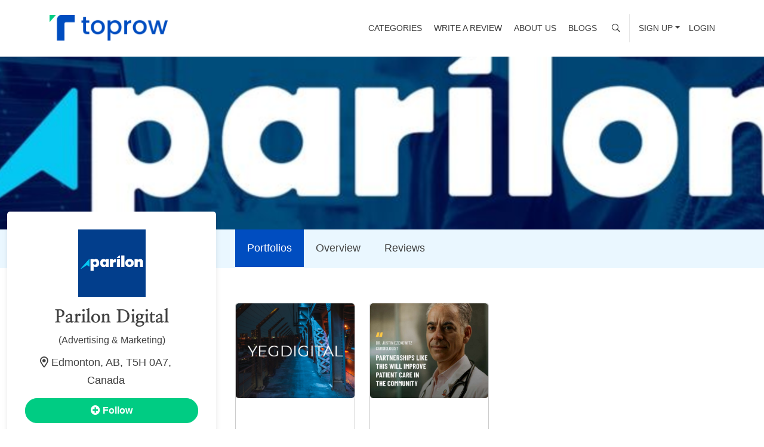

--- FILE ---
content_type: application/javascript; charset=UTF-8
request_url: https://www.toprow.co/_next/static/chunks/pages/index-0aa659300bcc7f50.js
body_size: 10848
content:
(self.webpackChunk_N_E=self.webpackChunk_N_E||[]).push([[5405],{45728:function(A,e,s){(window.__NEXT_P=window.__NEXT_P||[]).push(["/",function(){return s(23510)}])},6706:function(A,e,s){"use strict";s.r(e),e.default={src:"/_next/static/media/0.0978f80b.jpg",height:298,width:278,blurDataURL:"[data-uri]",blurWidth:7,blurHeight:8}},97709:function(A,e,s){"use strict";s.r(e),e.default={src:"/_next/static/media/0.2ed65afd.webp",height:298,width:278,blurDataURL:"[data-uri]",blurWidth:7,blurHeight:8}},79408:function(A,e,s){"use strict";s.r(e),e.default={src:"/_next/static/media/1.1c84bed0.jpg",height:298,width:278,blurDataURL:"[data-uri]",blurWidth:7,blurHeight:8}},21408:function(A,e,s){"use strict";s.r(e),e.default={src:"/_next/static/media/1.f3d06c2e.webp",height:298,width:278,blurDataURL:"[data-uri]",blurWidth:7,blurHeight:8}},97746:function(A,e,s){"use strict";s.r(e),e.default={src:"/_next/static/media/10.1c84bed0.jpg",height:298,width:278,blurDataURL:"[data-uri]",blurWidth:7,blurHeight:8}},77920:function(A,e,s){"use strict";s.r(e),e.default={src:"/_next/static/media/10.f3d06c2e.webp",height:298,width:278,blurDataURL:"[data-uri]",blurWidth:7,blurHeight:8}},63950:function(A,e,s){"use strict";s.r(e),e.default={src:"/_next/static/media/2.c608ccc4.jpg",height:298,width:278,blurDataURL:"[data-uri]",blurWidth:7,blurHeight:8}},17502:function(A,e,s){"use strict";s.r(e),e.default={src:"/_next/static/media/2.449576dd.webp",height:298,width:278,blurDataURL:"[data-uri]",blurWidth:7,blurHeight:8}},4706:function(A,e,s){"use strict";s.r(e),e.default={src:"/_next/static/media/3.8595631f.jpg",height:298,width:278,blurDataURL:"[data-uri]",blurWidth:7,blurHeight:8}},6069:function(A,e,s){"use strict";s.r(e),e.default={src:"/_next/static/media/3.b5cb1711.webp",height:298,width:278,blurDataURL:"[data-uri]",blurWidth:7,blurHeight:8}},79248:function(A,e,s){"use strict";s.r(e),e.default={src:"/_next/static/media/4.493befa9.jpg",height:298,width:278,blurDataURL:"[data-uri]",blurWidth:7,blurHeight:8}},30181:function(A,e,s){"use strict";s.r(e),e.default={src:"/_next/static/media/4.cb4cc3f2.webp",height:298,width:278,blurDataURL:"[data-uri]",blurWidth:7,blurHeight:8}},44597:function(A,e,s){"use strict";s.r(e),e.default={src:"/_next/static/media/5.da9b3b2e.jpg",height:298,width:278,blurDataURL:"[data-uri]",blurWidth:7,blurHeight:8}},52568:function(A,e,s){"use strict";s.r(e),e.default={src:"/_next/static/media/5.99365df8.webp",height:298,width:278,blurDataURL:"[data-uri]",blurWidth:7,blurHeight:8}},8227:function(A,e,s){"use strict";s.r(e),e.default={src:"/_next/static/media/6.c608ccc4.jpg",height:298,width:278,blurDataURL:"[data-uri]",blurWidth:7,blurHeight:8}},79097:function(A,e,s){"use strict";s.r(e),e.default={src:"/_next/static/media/6.449576dd.webp",height:298,width:278,blurDataURL:"[data-uri]",blurWidth:7,blurHeight:8}},99404:function(A,e,s){"use strict";s.r(e),e.default={src:"/_next/static/media/7.8595631f.jpg",height:298,width:278,blurDataURL:"[data-uri]",blurWidth:7,blurHeight:8}},95814:function(A,e,s){"use strict";s.r(e),e.default={src:"/_next/static/media/7.b5cb1711.webp",height:298,width:278,blurDataURL:"[data-uri]",blurWidth:7,blurHeight:8}},59181:function(A,e,s){"use strict";s.r(e),e.default={src:"/_next/static/media/8.1c84bed0.jpg",height:298,width:278,blurDataURL:"[data-uri]",blurWidth:7,blurHeight:8}},73496:function(A,e,s){"use strict";s.r(e),e.default={src:"/_next/static/media/8.f3d06c2e.webp",height:298,width:278,blurDataURL:"[data-uri]",blurWidth:7,blurHeight:8}},3978:function(A,e,s){"use strict";s.r(e),e.default={src:"/_next/static/media/9.0978f80b.jpg",height:298,width:278,blurDataURL:"[data-uri]",blurWidth:7,blurHeight:8}},2739:function(A,e,s){"use strict";s.r(e),e.default={src:"/_next/static/media/9.2ed65afd.webp",height:298,width:278,blurDataURL:"[data-uri]",blurWidth:7,blurHeight:8}},7946:function(A,e,s){"use strict";s.d(e,{Z:function(){return x}});var t=s(4111),a=s(51438),i=s(52951),n=s(88029),r=s(60460),o=s(85893),l=s(67294),c=s(6212),d={src:"/_next/static/media/tick.ef4f4228.png",height:183,width:240,blurDataURL:"[data-uri]",blurWidth:8,blurHeight:6},h=s(41664),g=s.n(h),u=s(25675),p=s.n(u),m=s(47041),x=function(A){(0,n.Z)(s,A);var e=(0,r.Z)(s);function s(A){var i;return(0,a.Z)(this,s),(i=e.call(this,A)).state={isOpen:!1},i.closeModal=i.closeModal.bind((0,t.Z)(i)),i}return(0,i.Z)(s,[{key:"componentDidMount",value:function(){this.setState({isOpen:!0})}},{key:"closeModal",value:function(){this.setState({isOpen:!1},(function(){window.location.reload()}))}},{key:"render",value:function(){var A=(0,m.getCookie)("token");return(0,o.jsx)(o.Fragment,{children:(0,o.jsxs)(c.Z,{show:this.state.isOpen,className:"quote__question_modal thank_you_model",children:[(0,o.jsx)(c.Z.Header,{closeButton:!0,onClick:this.closeModal}),(0,o.jsx)(c.Z.Body,{children:(0,o.jsxs)("div",{className:"text-center",children:[(0,o.jsx)(p(),{src:d,alt:"thank you"}),(0,o.jsx)("h3",{className:"main-heading",children:"Thank You!"}),(0,o.jsx)("p",{className:"description-text",children:"Your service request has been sent."}),A?(0,o.jsx)(g(),{href:"/dashboard",children:(0,o.jsx)("a",{className:"primary-btn",children:(0,o.jsx)("span",{children:"Go to Dashboard"})})}):""]})})]})})}}]),s}(l.Component)},24677:function(A,e,s){"use strict";s.d(e,{Z:function(){return w}});var t=s(4111),a=s(51438),i=s(52951),n=s(14924),r=s(88029),o=s(60460),l=s(85893),c=s(67294),d=s(6212),h=s(35005),g=(s(41664),s(37054)),u=s(9669),p=s.n(u),m=s(57406);var x=function(A){var e=(0,c.useState)(""),s=(e[0],e[1]),t=(0,c.useState)(""),a=t[0],i=t[1],n=(0,c.useState)(""),r=(n[0],n[1]),o=(0,c.useState)(""),d=o[0],h=o[1],u=(0,c.useState)(""),x=(u[0],u[1]),w=(0,c.useState)(""),b=w[0],j=w[1],f=(0,c.useState)(""),E=f[0],C=f[1],Q=(0,c.useState)(""),B=Q[0],v=Q[1],I=(0,c.useState)(""),y=I[0],D=I[1],k=function(A,e){p().get(m.nY+"latlng="+A+", "+e+"&key=AIzaSyD1KQ_b84zwUjOGO3D3i_PVWbbQyR409OI").then((function(A){var e=A.data;if(e.results.length){var s=e.results[0],t=s.geometry.location;N(s.address_components),r(t.lat),x(t.lng)}}),(function(A){console.log(A)}))},N=function(e){for(var t={locality:"long_name",administrative_area_level_1:"long_name",country:"long_name",postal_code:"short_name",street_number:"short_name",route:"short_name"},n=0;n<e.length;n++){var r=e[n].types[0];switch(r){case"street_number":i(e[n][t[r]]);break;case"route":j(e[n][t[r]]);break;case"locality":C(e[n][t[r]]);break;case"administrative_area_level_1":h(e[n][t[r]]);break;case"country":v(e[n][t[r]]);break;case"postal_code":D(e[n][t[r]])}}var o="";a&&(o+=a+" "),b&&(o+=b+", "),E&&(o+=E+", "),d&&(o+=d+", "),y&&(o+=y+", "),B&&(o+=B);var l={street_number:a,address:o,city:E,state:d,postal_code:y,country:B};s(o),A.handler(l)};return(0,l.jsx)(g.KJ,{googleMapsApiKey:"AIzaSyD1KQ_b84zwUjOGO3D3i_PVWbbQyR409OI",children:(0,l.jsx)(g.b6,{mapContainerStyle:{height:"100vh",width:"100%"},zoom:13,center:{lat:43.6532,lng:-79.3832},onClick:function(A){return function(A){r(A.latLng.lat()),x(A.latLng.lng()),k(A.latLng.lat(),A.latLng.lng())}(A)}})})},w=function(A){(0,r.Z)(s,A);var e=(0,o.Z)(s);function s(A){var i;return(0,a.Z)(this,s),i=e.call(this,A),(0,n.Z)((0,t.Z)(i),"openModal",(function(){i.setState({isOpen:!0})})),(0,n.Z)((0,t.Z)(i),"closeModal",(function(){i.setState({isOpen:!1}),i.props.handler(i.state.props)})),i.state={id:"",title:"",status:!1,isOpen:!1,image:null,minimumLength:400,idealLength:300,maxLength:600,is_active:"",cover_image:"",props:""},i.openModal=i.openModal.bind((0,t.Z)(i)),i.closeModal=i.closeModal.bind((0,t.Z)(i)),i.handler=i.handler.bind((0,t.Z)(i)),i}return(0,i.Z)(s,[{key:"handler",value:function(A){this.setState({props:A}),this.props.handler(A)}},{key:"render",value:function(){return(0,l.jsxs)(l.Fragment,{children:[(0,l.jsx)("a",{onClick:this.openModal,href:"#",children:(0,l.jsx)("i",{className:"fas fa-map-marker-alt"})}),(0,l.jsxs)(d.Z,{show:this.state.isOpen,onHide:this.closeModal,className:"find-loc-model",children:[(0,l.jsx)(d.Z.Header,{closeButton:!0,children:(0,l.jsx)(d.Z.Title,{children:"Select Location"})}),(0,l.jsx)(d.Z.Body,{children:(0,l.jsx)("div",{className:"map-view",children:(0,l.jsx)(x,{handler:this.handler})})}),(0,l.jsx)(d.Z.Footer,{children:(0,l.jsx)(h.Z,{onClick:this.closeModal,className:"primary-btn",children:(0,l.jsx)("span",{children:"Close"})})})]})]})}}]),s}(c.Component)},23510:function(A,e,s){"use strict";s.r(e),s.d(e,{__N_SSP:function(){return sA},default:function(){return tA}});var t=s(85893),a=s(50450),i=s(60362),n=s(60489),r=s(41664),o=s.n(r),l=s(25675),c=s.n(l),d={src:"/_next/static/media/find-firm.81366ebf.jpg",height:734,width:1104,blurDataURL:"[data-uri]",blurWidth:8,blurHeight:5},h={src:"/_next/static/media/wall-clock.e458c43f.png",height:42,width:42,blurDataURL:"[data-uri]",blurWidth:8,blurHeight:8},g={src:"/_next/static/media/home-hired.38ba9817.png",height:446,width:689,blurDataURL:"[data-uri]",blurWidth:8,blurHeight:5},u={src:"/_next/static/media/vendor.d815db4b.webp",height:445,width:690,blurDataURL:"[data-uri]",blurWidth:8,blurHeight:5},p={src:"/_next/static/media/home-about.13272543.png",height:703,width:711,blurDataURL:"[data-uri]",blurWidth:8,blurHeight:8},m="/_next/static/media/verified-professionals.8aea7a4e.png",x="/_next/static/media/read-reviews-browse-projects.c439d048.png",w="/_next/static/media/compare-quotes.9b0c6924.png",b=s(1579),j=s(49226),f=s(82670),E=s(26042),C=s(69396),Q=s(67294),B=s(46066),v=(s(34714),s(18850)),I=s(38382);function y(A){var e=(0,Q.useState)([]),s=e[0],i=e[1];return(0,Q.useEffect)((function(){(0,f.Z)(A.technologies,Promise)?A.technologies.then((function(A){i(A)})):i(A.technologies)}),[A.technologies]),(0,t.jsx)(t.Fragment,{children:(0,t.jsxs)("div",{className:"technology_listing",children:[(0,t.jsx)("div",{className:"slider_placeholder",children:s.length?"":(0,t.jsxs)(t.Fragment,{children:[(0,t.jsx)(a.DJ,{children:(0,t.jsx)("div",{className:"skeleton_box",children:(0,t.jsx)("div",{className:"skeleton_img",style:{backgroundImage:"url(".concat(v.Z.src,")")}})})}),(0,t.jsx)(a.DJ,{children:(0,t.jsx)("div",{className:"skeleton_box",children:(0,t.jsx)("div",{className:"skeleton_img",style:{backgroundImage:"url(".concat(v.Z.src,")")}})})}),(0,t.jsx)(a.DJ,{children:(0,t.jsx)("div",{className:"skeleton_box",children:(0,t.jsx)("div",{className:"skeleton_img",style:{backgroundImage:"url(".concat(v.Z.src,")")}})})}),(0,t.jsx)(a.DJ,{children:(0,t.jsx)("div",{className:"skeleton_box",children:(0,t.jsx)("div",{className:"skeleton_img",style:{backgroundImage:"url(".concat(v.Z.src,")")}})})}),(0,t.jsx)(a.DJ,{children:(0,t.jsx)("div",{className:"skeleton_box",children:(0,t.jsx)("div",{className:"skeleton_img",style:{backgroundImage:"url(".concat(v.Z.src,")")}})})}),(0,t.jsx)(a.DJ,{children:(0,t.jsx)("div",{className:"skeleton_box",children:(0,t.jsx)("div",{className:"skeleton_img",style:{backgroundImage:"url(".concat(v.Z.src,")")}})})}),(0,t.jsx)(a.DJ,{children:(0,t.jsx)("div",{className:"skeleton_box",children:(0,t.jsx)("div",{className:"skeleton_img",style:{backgroundImage:"url(".concat(v.Z.src,")")}})})}),(0,t.jsx)(a.DJ,{children:(0,t.jsx)("div",{className:"skeleton_box",children:(0,t.jsx)("div",{className:"skeleton_img",style:{backgroundImage:"url(".concat(v.Z.src,")")}})})})]})}),(0,t.jsx)(B.Z,(0,C.Z)((0,E.Z)({},{dots:!1,infinite:!1,speed:500,slidesToShow:8,slidesToScroll:1,initialSlide:0,responsive:[{breakpoint:1440,settings:{slidesToShow:6,infinite:!0,slidesToScroll:6}},{breakpoint:1366,settings:{slidesToShow:5,slidesToScroll:5,infinite:!0}},{breakpoint:1024,settings:{slidesToShow:4,slidesToScroll:4,infinite:!0}},{breakpoint:768,settings:{slidesToShow:2,slidesToScroll:2,infinite:!0}},{breakpoint:320,settings:{slidesToShow:1,slidesToScroll:1,infinite:!0}}]}),{children:s&&10===s.length?s.map((function(A,e){var s=e+".jpg";return(0,t.jsx)("div",{children:(0,t.jsx)("a",{href:"https://www.toprow.co/agencies/"+A.attributes.category_slug+"/"+A.attributes.slug+"/","aria-label":A.attributes.name,children:(0,t.jsx)("div",{children:(0,t.jsxs)("div",{className:"inner_wrap",children:[(0,t.jsx)("div",{className:"img_section",children:(0,t.jsx)("span",{children:(0,t.jsx)(c(),{src:I("./".concat(s)).default,className:"cat_img",alt:"cover-img",layout:"fill"})})}),(0,t.jsx)("div",{className:"tech_name_section",children:(0,t.jsx)("p",{className:"description-text",children:A.attributes.name})})]})})})},e)})):""}))]})})}var D={src:"/_next/static/media/home-blog.498459fc.png",height:364,width:363,blurDataURL:"[data-uri]",blurWidth:8,blurHeight:8},k=s(84849),N=s(25935);function S(A){var e=(0,Q.useState)([]),s=e[0],i=e[1];return(0,Q.useEffect)((function(){(0,f.Z)(A.blogs,Promise)?A.blogs.then((function(A){i(A)})):i(A.blogs)}),[A.blogs]),(0,t.jsx)(t.Fragment,{children:(0,t.jsx)(a.W2,{fluid:"xl",children:(0,t.jsxs)("div",{className:"home-blog_section padding-wrap",children:[(0,t.jsx)("h4",{className:"main-heading text-center",children:"Latest Blogs"}),s.length?"":(0,t.jsxs)("div",{className:"blog_listing row",children:[(0,t.jsx)(a.DJ,{className:"col-md-6 col-lg-3",children:(0,t.jsxs)("div",{className:"skeleton_box",children:[(0,t.jsx)("div",{className:"skeleton_img",style:{backgroundImage:"url(".concat(v.Z.src,")")}}),(0,t.jsx)("div",{className:"skeleton_lines",children:(0,t.jsxs)(k.y,{color:"#202020",highlightColor:"#EBEBEB",children:[(0,t.jsx)(k.Z,{}),(0,t.jsx)(k.Z,{})]})})]})}),(0,t.jsx)(a.DJ,{className:"col-md-6 col-lg-3",children:(0,t.jsxs)("div",{className:"skeleton_box",children:[(0,t.jsx)("div",{className:"skeleton_img",style:{backgroundImage:"url(".concat(v.Z.src,")")}}),(0,t.jsx)("div",{className:"skeleton_lines",children:(0,t.jsxs)(k.y,{color:"#202020",highlightColor:"#EBEBEB",children:[(0,t.jsx)(k.Z,{}),(0,t.jsx)(k.Z,{})]})})]})}),(0,t.jsx)(a.DJ,{className:"col-md-6 col-lg-3",children:(0,t.jsxs)("div",{className:"skeleton_box",children:[(0,t.jsx)("div",{className:"skeleton_img",style:{backgroundImage:"url(".concat(v.Z.src,")")}}),(0,t.jsx)("div",{className:"skeleton_lines",children:(0,t.jsxs)(k.y,{color:"#202020",highlightColor:"#EBEBEB",children:[(0,t.jsx)(k.Z,{}),(0,t.jsx)(k.Z,{})]})})]})}),(0,t.jsx)(a.DJ,{className:"col-md-6 col-lg-3",children:(0,t.jsxs)("div",{className:"skeleton_box",children:[(0,t.jsx)("div",{className:"skeleton_img",style:{backgroundImage:"url(".concat(v.Z.src,")")}}),(0,t.jsx)("div",{className:"skeleton_lines",children:(0,t.jsxs)(k.y,{color:"#202020",highlightColor:"#EBEBEB",children:[(0,t.jsx)(k.Z,{}),(0,t.jsx)(k.Z,{})]})})]})})]}),(0,t.jsx)(a.X2,{className:"blog_listing",children:s?s.map((function(A,e){var s=A.attributes.description.substring(0,100),i=null!=A.attributes.slug?A.attributes.slug:"";return(0,t.jsx)(a.JX,{lg:"3",md:"6",children:(0,t.jsxs)("div",{className:"blogs-home_section",style:{backgroundImage:"url(".concat(D,")")},children:[(0,t.jsx)("p",{className:"b_category "+A.attributes.keyword.split(" ").join("_"),children:A.attributes.keyword}),(0,t.jsxs)("div",{className:"content_section",children:[(0,t.jsx)("h6",{className:"blog_name",children:A.attributes.title}),(0,t.jsxs)("p",{className:"description-text-sm",children:[(0,N.ZP)(s+"..."),(0,t.jsx)(o(),{href:"https://www.toprow.co/blogs/"+i+"/",children:(0,t.jsx)("a",{"aria-label":"blogs_"+e,className:"read_more",children:(0,t.jsx)("span",{children:"Read More"})})})]})]})]})},"1")})):""}),(0,t.jsx)("div",{className:"text-center",children:(0,t.jsx)(o(),{href:"https://www.toprow.co/blogs/",children:(0,t.jsx)("a",{className:"primary-btn",children:(0,t.jsx)("span",{children:"View All"})})})})]})})})}var U=s(4111),Z=s(51438),_=s(52951),M=s(88029),R=s(60460),F=s(9669),P=s.n(F),T=s(30125),L=s(36503),G=s(18577),H=s(2914),J=s(7946),W=s(24677),K=s(57406),Y=function(A){(0,M.Z)(s,A);var e=(0,R.Z)(s);function s(A){var t;return(0,Z.Z)(this,s),(t=e.call(this,A)).state={services:[],isSearchable:!0,open:!1,service:"",flash_message:"",flash_type:"",endpoint:K.Yi,agencyId:null,serviceErr:"",postalCodeErr:"",postalCode:"",showFlasMsg:!1,serviceName:"",user:null},t.onChangeName=t.onChangeName.bind((0,U.Z)(t)),t.errorHandler=t.errorHandler.bind((0,U.Z)(t)),t.closeFlashMessage=t.closeFlashMessage.bind((0,U.Z)(t)),t.flashHandler=t.flashHandler.bind((0,U.Z)(t)),t.onChangePostalCode=t.onChangePostalCode.bind((0,U.Z)(t)),t.resetForm=t.resetForm.bind((0,U.Z)(t)),t.handler=t.handler.bind((0,U.Z)(t)),t}return(0,_.Z)(s,[{key:"componentDidMount",value:function(){var A=this;P().get(this.state.endpoint+"?is_question=true",{headers:{"Access-Control-Allow-Origin":"*","Content-Type":"application/json","Access-Control-Allow-Headers":"Origin, Content-Type, Accept, Authorization, X-Request-With","Access-Control-Allow-Methods":"GET, POST, PUT, DELETE, OPTIONS",Accept:"application/json"}}).then((function(e){A.setState({services:e.data.data})}),(function(A){console.log(A.response)}))}},{key:"ServicesList",value:function(){return this.state.services.map((function(A){return{label:A.attributes.name,value:A.id}}))}},{key:"onChangeName",value:function(A){A&&A.value&&this.setState({service:A.value,serviceErr:"",serviceName:A.label})}},{key:"onChangePostalCode",value:function(A){this.setState({postalCode:A.target.value,postalCodeErr:""})}},{key:"errorHandler",value:function(A,e){switch(A){case"postal_code":this.setState({postalCodeErr:e});break;case"service_id":this.setState({serviceErr:e})}}},{key:"resetForm",value:function(){var A=this;this.setState({service:"",agencyId:"",postalCode:""}),setTimeout((function(){A.setState({serviceErr:"",postalCodeErr:""})}),20)}},{key:"flashHandler",value:function(){this.setState({flash_message:T.Z.get("message"),flash_type:T.Z.get("type"),postalCode:"",service:"",showFlasMsg:!0})}},{key:"closeFlashMessage",value:function(){this.setState({flash_message:"",flash_type:""})}},{key:"showFlashPopup",value:function(){if(this.state.showFlasMsg)return(0,t.jsx)(J.Z,{})}},{key:"handler",value:function(A){A.postal_code&&this.setState({postalCode:A.postal_code,postalCodeErr:""})}},{key:"render",value:function(){var A=this,e={option:function(A,e){return(0,C.Z)((0,E.Z)({},A),{padding:"8px 15px",backgroundColor:"#fff !important",color:"#000",fontSize:"14px"})},control:function(){return{border:"1px solid #A4A4A4 ",color:"#000",fontSize:"14px",padding:"7px 15px",backgroundColor:"#fff !important",width:"100%",borderRadius:"5px",paddingRight:"34px",borderTopRightRadius:"0px",borderBottomRightRadius:"0px",height:"51px"}},placeholder:function(){return{color:"#969696",position:"absolute",left:"11px"}},indicatorsContainer:function(){return{position:"absolute",right:"0",top:"7px",color:"#A4A4A4"}}};return(0,t.jsx)(t.Fragment,{children:(0,t.jsxs)("div",{className:"select_quote_wrapper",children:[this.showFlashPopup(),(0,t.jsx)("div",{className:"project_quote__section",children:(0,t.jsxs)(H.Z,{autoComplete:"off",children:[(0,t.jsxs)("div",{className:"first_field",children:[(0,t.jsx)(L.ZP,{name:"name",isSearchable:this.state.isSearchable,options:this.ServicesList(),onChange:this.onChangeName,styles:e,className:"input-text",value:this.ServicesList().filter((function(e){return e.value===A.state.service})),placeholder:"Service"}),(0,t.jsx)("span",{className:"errorMsg",children:this.state.serviceErr})]}),(0,t.jsxs)("div",{className:"first_field",children:[(0,t.jsx)(a.II,{type:"text",name:"pin_code",placeholder:"Postal Code",className:"input_text",value:this.state.postalCode?this.state.postalCode:"",onChange:this.onChangePostalCode,onInput:this.onChangePostalCode}),(0,t.jsx)("span",{className:"errorMsg",children:this.state.postalCodeErr}),"Invalid postal code!"===this.state.postalCodeErr?(0,t.jsx)(W.Z,{handler:this.handler}):""]})]})}),(0,t.jsx)(G.default,{state:this.state,handler:this.errorHandler,resetForm:this.resetForm,flashHandler:this.flashHandler})]})})}}]),s}(Q.Component);var V=function(A){return(0,t.jsxs)(t.Fragment,{children:[(0,t.jsx)("div",{className:"find-firm-section",children:(0,t.jsx)(a.W2,{fluid:!0,id:"send_quote",children:(0,t.jsxs)(a.X2,{children:[(0,t.jsx)(a.JX,{md:"6",children:(0,t.jsxs)("div",{className:"left__col",children:[(0,t.jsx)("h3",{className:"small-text-title",children:"Toprow"}),(0,t.jsx)("h1",{className:"main-heading",children:"Find Top Firms For Your Next Big Project"}),(0,t.jsx)("p",{className:"description-text",children:"The Talent Matching Platform for Result-Driven Businesses"}),(0,t.jsx)("p",{className:"description-text",children:"Access specialists in your project categories and complete important tasks faster and more efficiently."}),(0,t.jsx)(Y,{}),(0,t.jsx)("p",{className:"description-text",children:"Toprow is home to professionals who blaze the trail by helping businesses get more done."})]})}),(0,t.jsx)(a.JX,{md:"6",className:"right__col dashboard_loader",children:(0,t.jsx)(c(),{src:d,alt:"find firm",className:"bg_placeholder",style:{backgroundImage:"url(".concat(v.Z.src,")")}})})]})})}),(0,t.jsx)(a.W2,{fluid:"xl",children:(0,t.jsxs)("div",{className:"padding-wrap category_pop_section text-center",children:[(0,t.jsx)("h2",{className:"main-heading",children:"Browse Project Categories"}),(0,t.jsx)(b.Z,{categories:A.categories}),(0,t.jsx)(o(),{href:"https://www.toprow.co/categories/",className:"primary-btn",children:(0,t.jsxs)("a",{class:"primary-btn","aria-label":"browse categories",children:[" ",(0,t.jsx)("span",{children:"View All"})]})})]})}),(0,t.jsx)("div",{className:"padding-wrap services_pop_section text-center",children:(0,t.jsxs)(a.W2,{fluid:"xl",children:[(0,t.jsx)("h2",{className:"main-heading",children:"Most Popular Services"}),(0,t.jsx)(j.Z,{populerTechnologies:A.populerTechnologies})]})}),(0,t.jsx)("div",{className:"vendor-section placeholder_align padding-wrap",children:(0,t.jsx)(a.W2,{fluid:"xl",children:(0,t.jsxs)(a.X2,{children:[(0,t.jsx)(a.JX,{md:6,children:(0,t.jsx)("div",{className:"vendor-section-img",children:(0,t.jsx)(c(),{src:u,alt:"vendor",layout:"fill",className:"bg_placeholder",style:{backgroundImage:"url(".concat(v.Z.src,")")}})})}),(0,t.jsxs)(a.JX,{md:6,children:[(0,t.jsx)("h2",{className:"main-heading",children:"Are you a vendor?"}),(0,t.jsx)("p",{className:"description-text",children:"Connect with the right businesses. Get your services listed on Toprow and close more business. Acquire leads and drive traffic to your service business with Toprow. There are various categories you can work from. Create your profile to get started and choose the category that best describes your service."}),(0,t.jsx)(o(),{href:"https://www.toprow.co/agency/signup/",className:"primary-btn",children:(0,t.jsxs)("a",{className:"primary-btn","aria-label":"get started",children:[" ",(0,t.jsx)("span",{children:"GET STARTED"})]})}),(0,t.jsxs)("div",{className:"second-part",children:[(0,t.jsx)("p",{className:"description-text",children:"Vendors on Toprow are making a big impact on businesses around the world."}),(0,t.jsx)("p",{className:"description-text",children:"Learn how you can become a part of the Toprow community."}),(0,t.jsx)("a",{href:"https://www.toprow.co/review-guidelines/",className:"primary-btn","aria-label":"learn-more-about-guidelines",rel:"guidelines",children:(0,t.jsx)("span",{children:"Learn More"})})]})]})]})})}),(0,t.jsxs)("div",{className:"home-technology-section top-spacing",children:[(0,t.jsx)(a.W2,{fluid:"xl",children:(0,t.jsxs)("div",{className:"text-center",children:[(0,t.jsx)("h2",{className:"main-heading",children:"Discover More Through Technologies"}),(0,t.jsx)("p",{className:"description-text-sm",children:"We&aposre utilizing the latest technologies and tools to vet talented professionals who offer their services through our platform. Our approach allows you to discover vendors at the top tier of their market. On Toprow, you&aposll gain access to vendors who operate full blown firms in their service areas. Our pool of talent have many years of experience driving efficiencies for their clients. We provide growth opportunities to the professionals on Toprow that empower them to create the best value in the market. Businesses on Toprow are better for it."}),(0,t.jsx)("h2",{className:"main-heading-sm",children:"  Find A Talent Now"})]})}),(0,t.jsx)("div",{children:(0,t.jsx)(y,{technologies:A.technologies})})]}),(0,t.jsx)(a.W2,{fluid:"xl",children:(0,t.jsxs)("div",{className:"home-choose-section padding-wrap",children:[(0,t.jsx)(n.Z.Container,{id:"left-tabs-example",defaultActiveKey:"tab1",children:(0,t.jsxs)(a.X2,{children:[(0,t.jsx)(a.JX,{lg:6,children:(0,t.jsxs)("div",{className:"tab-col_left",children:[(0,t.jsx)("h2",{className:"main-heading",children:"Why Choose Us?"}),(0,t.jsx)("p",{className:"description-text-sm",children:"Toprow is the platform of the future for finding the right type of talent. Accelerate your productivity by getting an expert to complete your project. Our vendors are handpicked to ensure maximum success and productive collaboration between businesses and skilled professionals."}),(0,t.jsxs)(i.Z,{variant:"pills",className:"flex-column",children:[(0,t.jsx)(i.Z.Item,{children:(0,t.jsx)(i.Z.Link,{eventKey:"tab1",href:"#",children:(0,t.jsx)("h5",{children:"Verified Professionals"})})}),(0,t.jsx)(i.Z.Item,{children:(0,t.jsx)(i.Z.Link,{eventKey:"tab2",href:"#",children:(0,t.jsx)("h5",{children:"Read Reviews and Browse Projects"})})}),(0,t.jsx)(i.Z.Item,{children:(0,t.jsx)(i.Z.Link,{eventKey:"tab3",href:"#",children:(0,t.jsx)("h5",{children:"Compare Quotes"})})})]})]})}),(0,t.jsx)(a.JX,{lg:6,children:(0,t.jsxs)(n.Z.Content,{children:[(0,t.jsx)(n.Z.Pane,{className:"tab-inner-wrap",eventKey:"tab1",style:{backgroundImage:"url(".concat(m,")")},children:(0,t.jsxs)("div",{className:"inner-content",children:[(0,t.jsx)(c(),{src:h,alt:"choose tab"}),(0,t.jsx)("p",{className:"tab_content_heading",children:"Verified Professionals"}),(0,t.jsx)("p",{className:"description-text-sm",children:"At Toprow, we evaluate all vendors yearly to keep track of their performance and ensure they are consistently bringing value to your business. Every vendor is a verified professional who is invested in your project. The vendor does not just complete tasks but ensures that the work delivered achieves your goal. Whether you are designing a new website, fulfilling a marketing campaign or looking to scale your e-commerce business, Toprow has talented professionals that can help you complete your project effectively. We qualify vendors before onboarding them to ensure that whoever you work with is not only skilled but is an industry expert. Some of our vendors are agencies with everything that you need in one place."})]})}),(0,t.jsx)(n.Z.Pane,{className:"tab-inner-wrap",eventKey:"tab2",style:{backgroundImage:"url(".concat(x,")")},children:(0,t.jsxs)("div",{className:"inner-content",children:[(0,t.jsx)(c(),{src:h,alt:"choose tab"}),(0,t.jsx)("p",{className:"tab_content_heading",children:"Read Reviews and Browse Projects"}),(0,t.jsx)("p",{className:"description-text-sm",children:"Toprow lets you explore and read the reviews of the agencies. Here you can also view their portfolio and projects to know intensely about the leading agencies featured in our listing."})]})}),(0,t.jsx)(n.Z.Pane,{className:"tab-inner-wrap",eventKey:"tab3",style:{backgroundImage:"url(".concat(w,")")},children:(0,t.jsxs)("div",{className:"inner-content",children:[(0,t.jsx)(c(),{src:h,alt:"choose tab"}),(0,t.jsx)("p",{className:"tab_content_heading",children:"Compare Quotes"}),(0,t.jsx)("p",{className:"description-text-sm",children:"Our platform allows you to evaluate the agency after making a satisfactory comparison of services, quality of work and pricing model. Make a wise and productive choice!"})]})})]})})]})}),(0,t.jsxs)("div",{className:"top-spacing text-center ready-start-wrap",children:[(0,t.jsx)("h4",{className:"main-heading",children:"Ready to Get Started?"}),(0,t.jsx)("a",{href:"#",className:"primary-btn",children:(0,t.jsx)("span",{children:"Learn How It Works"})})]})]})}),(0,t.jsx)("div",{className:"home-yellow_section placeholder_align",children:(0,t.jsxs)(a.W2,{fluid:"xl",children:[(0,t.jsx)("div",{className:"top-spacing",children:(0,t.jsxs)(a.X2,{children:[(0,t.jsx)(a.JX,{md:"6",children:(0,t.jsx)("div",{className:"top-spacing-img",children:(0,t.jsx)(c(),{src:g,alt:"hire",className:"shadow-image bg_placeholder",layout:"fill",style:{backgroundImage:"url(".concat(v.Z.src,")")}})})}),(0,t.jsx)(a.JX,{md:"6",children:(0,t.jsxs)("div",{className:"sec-1-yellow-right",children:[(0,t.jsx)("h4",{className:"main-heading",children:"Hire Verified and Reviewed Pros"}),(0,t.jsx)("p",{className:"description-text-sm",children:"Check our pool of verified professionals to get a vendor with the right set of skills and expertise for your next big project. Your project is important to us. That  why our professionals are verified. Toprow is equipped with verified and reviewed pros who can help you complete your tasks and achieve your business goals."})]})})]})}),(0,t.jsx)("div",{className:"top-spacing",children:(0,t.jsxs)("div",{className:"sec-1-yellow-right text-center",children:[(0,t.jsx)("h4",{className:"main-heading",children:"Work With Top Businesses"}),(0,t.jsx)("p",{className:"description-text-sm",children:"If you are a vendor, you can find a pool of businesses on Toprow who are looking for your skills. Each business has a profile and testimonials to help you determine if they are the right fit for you. You can begin expanding your opportunities and working on innovative projects by collaborating with a business that needs your service."})]})}),(0,t.jsx)("div",{className:"padding-wrap",children:(0,t.jsxs)(a.X2,{children:[(0,t.jsx)(a.JX,{md:"6",children:(0,t.jsxs)("div",{className:"sec-1-yellow-left",children:[(0,t.jsx)("h4",{className:"main-heading",children:"About Us"}),(0,t.jsx)("p",{className:"description-text-sm",children:"Toprow is a solution oriented platform for businesses looking to execute projects that drive business growth. It is a single destination for businesses and vendors to collaborate on projects. The vendors on Toprow are carefully selected to meet the needs of business owners so that projects are completed effectively and efficiently. We are the leading platform for matching businesses and vendors and getting work done faster. The talents on Toprow can help you concentrate on other parts of your business while accomplishing your most important tasks."}),(0,t.jsx)("a",{href:"https://www.toprow.co/about/",className:"primary-btn","aria-label":"learn-more-about-toprow",rel:"toprow",children:(0,t.jsx)("span",{children:"Learn More"})})]})}),(0,t.jsx)(a.JX,{md:"6",children:(0,t.jsx)("div",{className:"text-right",children:(0,t.jsx)(c(),{src:p,layout:"fill",alt:"hire",className:"bg_placeholder",style:{backgroundImage:"url(".concat(v.Z.src,")")}})})})]})})]})}),(0,t.jsx)(a.W2,{className:"home-blogs",fluid:"xl",children:(0,t.jsx)(S,{blogs:A.blogs})}),(0,t.jsx)("div",{className:"home-quote-started_section",children:(0,t.jsx)(a.W2,{fluid:"xl",children:(0,t.jsxs)("div",{className:"padding-wrap text-center",children:[(0,t.jsx)("h4",{className:"main-heading-lg",children:"Get Started Today"}),(0,t.jsx)("p",{className:"description-text-sm",children:"Find the right agency for your next big project"}),(0,t.jsx)(o(),{href:"https://www.toprow.co/",children:(0,t.jsx)("a",{className:"primary-btn","aria-label":"get quote",children:(0,t.jsx)("span",{children:"Get Quote"})})})]})})})]})},z=s(4298),X=s.n(z),O=s(82876),q=s(9008),$=s.n(q),AA=s(11163);function eA(A){var e=A.meta,s=A.categories,a=A.populerTechnologies,i=A.technologies,n=A.blogs,r=(0,AA.useRouter)(),o=(0,Q.useState)(!1);o[0],o[1];return(0,t.jsxs)("div",{children:[(0,t.jsxs)($(),{children:[(0,t.jsx)("meta",{name:"keywords",content:e?e.keywords:""}),(0,t.jsx)("title",{children:e?e.title:""}),(0,t.jsx)("meta",{name:"description",content:e?e.description:""}),(0,t.jsx)("link",{rel:"canonical",href:"https://www.toprow.co"+r.asPath})]}),(0,t.jsx)(V,{categories:s,populerTechnologies:a,technologies:i,blogs:n}),(0,t.jsx)(X(),{id:"my-script",async:!0,src:"https://www.googletagmanager.com/gtag/js?id=UA-234922394-1"})]})}eA.Layout=O.default;var sA=!0,tA=eA},38382:function(A,e,s){var t={"./0.jpg":6706,"./0.webp":97709,"./1.jpg":79408,"./1.webp":21408,"./10.jpg":97746,"./10.webp":77920,"./2.jpg":63950,"./2.webp":17502,"./3.jpg":4706,"./3.webp":6069,"./4.jpg":79248,"./4.webp":30181,"./5.jpg":44597,"./5.webp":52568,"./6.jpg":8227,"./6.webp":79097,"./7.jpg":99404,"./7.webp":95814,"./8.jpg":59181,"./8.webp":73496,"./9.jpg":3978,"./9.webp":2739};function a(A){var e=i(A);return s(e)}function i(A){if(!s.o(t,A)){var e=new Error("Cannot find module '"+A+"'");throw e.code="MODULE_NOT_FOUND",e}return t[A]}a.keys=function(){return Object.keys(t)},a.resolve=i,A.exports=a,a.id=38382}},function(A){A.O(0,[260,1255,9130,6413,8747,3228,2676,5935,9366,1434,2159,8577,7485,9774,2888,179],(function(){return e=45728,A(A.s=e);var e}));var e=A.O();_N_E=e}]);
//# sourceMappingURL=index-0aa659300bcc7f50.js.map

--- FILE ---
content_type: application/javascript; charset=UTF-8
request_url: https://www.toprow.co/_next/static/Jx86ueM6Mit5H2AQVEPba/_buildManifest.js
body_size: 4145
content:
self.__BUILD_MANIFEST=function(s,a,e,c,t,i,n,d,u,b,g,o,f,r,h,k,j,p,l,m,y,w,v,x,_,q,I,B,F,A,D,E,L,M,N,S){return{__rewrites:{beforeFiles:[],afterFiles:[],fallback:[]},"/":[a,j,s,e,i,n,g,f,x,"static/chunks/1434-2743480cba4a50b2.js",c,_,A,d,"static/chunks/pages/index-0aa659300bcc7f50.js"],"/400":[a,s,e,"static/chunks/8214-125abeb527fb5670.js",c,"static/chunks/pages/400-ba29ace936cd273b.js"],"/401":[a,s,e,"static/chunks/7278-11e7fdeb6a4a40aa.js",c,"static/chunks/pages/401-cb91ed261ec40526.js"],"/403":[a,s,e,"static/chunks/3650-b7fa6fdbc32fbd7c.js",c,"static/chunks/pages/403-cd7a4b1e78625c72.js"],"/404":[a,s,e,"static/chunks/3386-c2f6548284158d44.js",c,"static/chunks/pages/404-65ff3c7bc76acfeb.js"],"/405":[a,s,e,"static/chunks/7786-5acd3239a33aa188.js",c,"static/chunks/pages/405-3dff3531b5636b3b.js"],"/422":[a,s,e,"static/chunks/3148-20db79406ac9d963.js",c,"static/chunks/pages/422-b5b2f0bc067f97c0.js"],"/500":[a,s,e,"static/chunks/2838-4af7ec3689d1ec61.js",c,"static/chunks/pages/500-a8a8ab4ff9904b73.js"],"/_error":["static/chunks/pages/_error-175be6b56ae6bfef.js"],"/about":[a,s,e,"static/chunks/6361-0f601fb231abae00.js",c,"static/chunks/pages/about-aea26b0dbf6e638b.js"],"/admin/add-questions":[a,s,e,i,g,"static/chunks/8235-db3487ae3ec6e43d.js",u,"static/chunks/pages/admin/add-questions-6129286a48bcd520.js"],"/admin/agency":[a,s,e,"static/chunks/6507-d110f17db5a6626f.js",u,"static/chunks/pages/admin/agency-3d41f667fc9bd48c.js"],"/admin/agency/show":[a,s,e,i,u,"static/chunks/pages/admin/agency/show-214f6941ed6b32ad.js"],"/admin/agency-listing":[a,m,s,e,t,n,r,p,u,d,"static/chunks/pages/admin/agency-listing-16408d21c7d4d998.js"],"/admin/approval-agencies":[a,s,e,t,n,u,d,"static/chunks/pages/admin/approval-agencies-4e24d6b0f253bd2b.js"],"/admin/awards":[a,s,e,t,i,n,g,r,h,u,d,"static/chunks/pages/admin/awards-7f624f8801dbf8ba.js"],"/admin/blogs":[a,s,e,t,i,n,f,h,y,w,u,d,"static/chunks/pages/admin/blogs-509d1ae1fc78d4a6.js"],"/admin/categories":[a,s,e,t,i,n,u,d,"static/chunks/pages/admin/categories-9fbd58e4afb31c0b.js"],"/admin/categories/[id]/technologies":[a,s,e,t,i,n,h,u,d,"static/chunks/pages/admin/categories/[id]/technologies-6d92b484150d49c4.js"],"/admin/contact_us":[a,s,e,t,i,n,g,u,d,"static/chunks/pages/admin/contact_us-dabd8d9cadce7936.js"],"/admin/dashboard":[a,D,s,e,I,E,u,d,"static/chunks/pages/admin/dashboard-01b3c1cff797db2d.js"],"/admin/inbox":[a,s,e,t,n,f,u,d,"static/chunks/pages/admin/inbox-41fafe69ae2883e8.js"],"/admin/inbox/show":[a,s,e,u,k,"static/chunks/pages/admin/inbox/show-d225ed742c7bb0de.js"],"/admin/lead/[id]":[a,s,e,i,"static/chunks/9693-cf361f5e0da39db6.js",u,"static/chunks/pages/admin/lead/[id]-1ca4c3a2eca72f53.js"],"/admin/leads":[a,m,s,e,t,i,n,r,p,l,u,d,"static/chunks/pages/admin/leads-1f6e65fb5be1b8ba.js"],"/admin/messages":[a,s,e,l,y,w,"static/chunks/5704-37aa4d9b1bcd3ed2.js",u,"static/chunks/pages/admin/messages-9e9c55ca9dd29dbd.js"],"/admin/outbox":[a,s,e,t,n,f,u,d,"static/chunks/pages/admin/outbox-ee9bda788fb7cc20.js"],"/admin/outbox/show":[a,s,e,u,k,"static/chunks/pages/admin/outbox/show-652dae1342493e2d.js"],"/admin/packages":[a,m,s,e,t,i,n,r,h,y,w,u,v,d,"static/chunks/pages/admin/packages-ccb9e39d23a64368.js"],"/admin/payments":[a,m,s,e,t,n,r,p,u,v,d,"static/chunks/pages/admin/payments-a9293593b6b6c266.js"],"/admin/rejected-agencies":[a,s,e,t,n,u,d,"static/chunks/pages/admin/rejected-agencies-d587bfbc60c2d51d.js"],"/admin/rejected-agencies/show":[a,s,e,"static/chunks/4516-24b2da20fb22622f.js",u,"static/chunks/pages/admin/rejected-agencies/show-761a9d9c17c79d53.js"],"/admin/request-reviews":[a,s,e,t,i,n,u,v,"static/css/0afc6f0b9c0c5d47.css","static/chunks/pages/admin/request-reviews-d8165de84a2418d9.js"],"/admin/settings":[a,s,e,g,"static/chunks/4096-6eb80bb093f5fe69.js",u,"static/chunks/pages/admin/settings-05f08619ffcc36c4.js"],"/admin/subcriber-listing":[a,s,e,t,i,n,y,w,u,d,"static/chunks/pages/admin/subcriber-listing-9135221edde9afc5.js"],"/admin/tags":[a,s,e,t,i,n,h,u,d,"static/chunks/pages/admin/tags-39ae0a44153206ec.js"],"/admin/update_profile":[a,s,e,r,"static/chunks/742-62c4a9a3e447e860.js",u,"static/chunks/pages/admin/update_profile-44997ee53006023a.js"],"/admin/users":[a,m,s,e,t,i,n,r,p,u,d,"static/chunks/pages/admin/users-7c6f99e667f9211b.js"],"/admin/view-all-notifications":[s,e,t,u,"static/chunks/pages/admin/view-all-notifications-3a1112ad183d888a.js"],"/admin/view-questions":[a,s,e,t,i,g,"static/chunks/650-f75960e8f860df63.js",u,"static/chunks/pages/admin/view-questions-9a6e602df3e2b051.js"],"/agencies/[slug]":[a,s,e,t,i,x,c,_,"static/chunks/pages/agencies/[slug]-c827061e3e7d469c.js"],"/agencies/[[...sub_category]]":[a,s,e,t,"static/chunks/9065-580a1b9707de2adb.js","static/chunks/pages/agencies/[[...sub_category]]-148dcb57e92fb28e.js"],"/agency/appreciated":[a,s,e,t,i,"static/chunks/6600-8c3bfe48fa5e5927.js",b,B,"static/chunks/pages/agency/appreciated-646d25af027670b6.js"],"/agency/awards":[a,s,e,t,i,n,r,h,b,d,"static/chunks/pages/agency/awards-6dcff357edb3ad04.js"],"/agency/company-profile":[a,j,s,e,i,l,"static/chunks/5032-e59d4b8473a7bbf1.js",b,k,"static/chunks/pages/agency/company-profile-03905ce97ad9a761.js"],"/agency/dashboard":[a,s,e,h,I,b,d,"static/chunks/pages/agency/dashboard-227c1812b7e81536.js"],"/agency/decline_leads":[a,s,e,"static/chunks/8241-0343500fafd406ec.js",b,v,"static/chunks/pages/agency/decline_leads-50eaa89cf52e1dc1.js"],"/agency/declined-single-lead/[id]":[a,j,F,s,e,L,b,"static/chunks/pages/agency/declined-single-lead/[id]-85c0e92241b37065.js"],"/agency/details":[a,s,e,l,"static/chunks/5869-6aac9cba808a3250.js",c,"static/chunks/pages/agency/details-81e9bd6880e953c6.js"],"/agency/followers":[a,s,e,"static/chunks/8213-28319f766a6e556b.js",b,"static/chunks/pages/agency/followers-4b1c8038ee446d3d.js"],"/agency/inbox":[a,s,e,t,n,f,b,d,"static/chunks/pages/agency/inbox-05dba527f78a4f2b.js"],"/agency/inbox/show":[a,s,e,b,k,"static/chunks/pages/agency/inbox/show-dcd43f4eb9f8ff9a.js"],"/agency/leads":[a,s,e,"static/chunks/6615-d2fede1f828331b0.js",b,v,"static/chunks/pages/agency/leads-082adcd4a2859000.js"],"/agency/messages":[a,s,e,l,y,w,"static/chunks/8819-4c81a6d99f6cc7bc.js",b,"static/chunks/pages/agency/messages-47b9e70f8411aaef.js"],"/agency/outbox":[a,s,e,t,n,f,b,d,"static/chunks/pages/agency/outbox-2e8fe31883bf9ea7.js"],"/agency/outbox/show":[a,s,e,b,k,"static/chunks/pages/agency/outbox/show-1023a8a8e3591621.js"],"/agency/portfolio":[a,s,e,t,i,n,b,d,"static/chunks/pages/agency/portfolio-20c1c7e379a6fa46.js"],"/agency/portfolio/[id]":[a,s,e,"static/chunks/9958-832270379ac1120d.js",b,"static/chunks/pages/agency/portfolio/[id]-256aac9eadbdb69c.js"],"/agency/profile":[a,s,e,r,"static/chunks/5650-e231d972c7593f31.js",b,"static/chunks/pages/agency/profile-aa495acc65828ad0.js"],"/agency/request-review":[a,s,e,n,g,b,d,"static/chunks/pages/agency/request-review-21b2beb7f0b705e6.js"],"/agency/reviews":[a,s,e,i,n,h,b,d,"static/chunks/pages/agency/reviews-6c3c6d8c497028b4.js"],"/agency/signup":[a,j,s,e,i,l,M,c,"static/chunks/pages/agency/signup-68459ec6f637ffa2.js"],"/agency/single-lead/[id]":[a,j,F,s,e,L,b,k,"static/chunks/pages/agency/single-lead/[id]-c5af7fcdae4abf29.js"],"/agency/subscription":[a,s,e,t,i,n,g,f,r,h,p,b,N,d,"static/chunks/pages/agency/subscription-eb67c5a70112d1e9.js"],"/agency/success-tracker":[a,D,s,e,E,"static/chunks/8612-929d09e7f932cd3d.js",b,"static/chunks/pages/agency/success-tracker-e524d5eecc59cb8b.js"],"/agency/view-all-notifications":[s,e,t,b,"static/chunks/pages/agency/view-all-notifications-35c7c4f5e57da318.js"],"/agency-detail/[slug]":[a,j,s,e,i,g,x,"static/chunks/5784-3adf0bcb2997119d.js",c,_,B,"static/chunks/pages/agency-detail/[slug]-f4839a5faa9583c2.js"],"/agency-faq":[a,s,e,q,c,"static/chunks/pages/agency-faq-b5c6b9f0256970f2.js"],"/awards":[a,s,e,"static/chunks/7910-01d39be7d0a51a6d.js",c,"static/chunks/pages/awards-79873a9d0364930b.js"],"/blogs":[a,s,e,t,n,f,c,d,"static/chunks/pages/blogs-0b0c43ee9067cc87.js"],"/blogs/[slug]":[a,s,e,f,"static/chunks/2714-ed6f8a81167a5dd2.js",c,"static/chunks/pages/blogs/[slug]-c9071869a29e5464.js"],"/brand-builder":[a,s,e,"static/chunks/5488-74d5b760773341d9.js",c,"static/chunks/pages/brand-builder-e54457f2ee298e99.js"],"/categories":[a,s,e,n,c,d,"static/chunks/pages/categories-59dfd4ee31090ddc.js"],"/contact-us":[a,s,e,g,"static/chunks/583-db11ea5823873ea3.js",c,"static/chunks/pages/contact-us-2bc65078ec877869.js"],"/customer-faq":[a,s,e,q,c,"static/chunks/pages/customer-faq-13beb77c61044376.js"],"/forget-password":[a,s,"static/chunks/pages/forget-password-f8c211d3ad0c109b.js"],"/generate-password/[id]":[a,s,"static/chunks/pages/generate-password/[id]-b791ce764a3b0fae.js"],"/joinaspro":[a,s,e,i,g,f,r,p,"static/chunks/8739-865465bb9b7a7c4b.js",c,N,"static/chunks/pages/joinaspro-09f5d7537b6471f9.js"],"/login":[a,s,"static/chunks/pages/login-3e5efe15a6bd4be6.js"],"/other":[a,s,e,"static/chunks/5391-4efd5cf7d6980163.js",c,"static/chunks/pages/other-806906d9308a72ea.js"],"/our-team":[a,s,e,"static/chunks/1379-cc7200a15d3d56b8.js",c,"static/chunks/pages/our-team-91b06d840f4f167c.js"],"/press-and-annoucement":[a,s,e,"static/chunks/6749-8a3f96f65553b876.js",c,"static/chunks/pages/press-and-annoucement-3645e808802bba72.js"],"/privacy":[a,s,e,"static/chunks/4782-d7b238bfc5867e5e.js",c,"static/chunks/pages/privacy-0dc965ff6c1e2b64.js"],"/pro-centre":[a,s,e,n,c,A,d,"static/chunks/pages/pro-centre-00f56999acc95c2a.js"],"/reset-password/[id]":[a,s,"static/chunks/pages/reset-password/[id]-3e02ff729432dbf9.js"],"/review-guidelines":[a,s,e,"static/chunks/1623-74cc6ecf10a7e60d.js",c,"static/chunks/pages/review-guidelines-ad37644e59c4248b.js"],"/search":[a,s,e,t,i,n,g,c,d,"static/chunks/pages/search-1bee1079a466c9b9.js"],"/signup":[a,j,s,e,i,M,c,"static/chunks/pages/signup-999e4fa0d55bfcee.js"],"/sitemap":[a,s,e,t,n,q,c,d,"static/chunks/pages/sitemap-74354b8b106abce8.js"],"/term-of-use":[a,s,e,"static/chunks/4895-6afc01a782a46f3b.js",c,"static/chunks/pages/term-of-use-e5a137c9a983563e.js"],"/terms-for-professional":[a,s,e,"static/chunks/4827-a9ecf20c277bc6b2.js",c,"static/chunks/pages/terms-for-professional-1fb59ba7ee3b5d9a.js"],"/thank-you":[a,s,e,"static/chunks/7002-db630ac4f074ca53.js",c,"static/chunks/pages/thank-you-1f2648b49704c752.js"],"/toprow-faq":[a,s,e,q,c,"static/chunks/pages/toprow-faq-142b69ce2a5da335.js"],"/user-leads/[id]":[a,s,e,t,i,n,u,d,"static/chunks/pages/user-leads/[id]-f4cc5d2bdc4bd8ff.js"],"/users/activities":[a,s,e,t,"static/chunks/3888-c04cb9d8ccc1d8be.js",c,o,"static/chunks/pages/users/activities-7ed647a0e94c235e.js"],"/users/appreciated":[a,s,e,t,i,"static/chunks/9048-bd73c6d4620ac759.js",c,o,B,"static/chunks/pages/users/appreciated-f58da85a6fb7486d.js"],"/users/bookmarks":[a,s,e,t,i,x,c,o,_,k,"static/chunks/pages/users/bookmarks-9c865d844e39ec59.js"],"/users/dashboard":[a,s,e,I,c,o,"static/chunks/pages/users/dashboard-bc4b9fc60d96d830.js"],"/users/followings":[a,s,e,"static/chunks/4745-865e94eda17b1d94.js",c,o,"static/chunks/pages/users/followings-0c4f657827d8b197.js"],"/users/inbox":[a,s,e,t,n,f,c,o,d,"static/chunks/pages/users/inbox-3e1c361d405703c4.js"],"/users/inbox/show":[a,s,e,c,o,k,"static/chunks/pages/users/inbox/show-59711db21f41466f.js"],"/users/messages":[a,s,e,l,y,w,"static/chunks/5634-2abd75a572b63e8e.js",c,o,"static/chunks/pages/users/messages-9df0819d0a43d3d3.js"],"/users/my-reviews":[a,s,e,t,i,n,h,c,o,"static/chunks/pages/users/my-reviews-1e7bbdf91168ed18.js"],"/users/outbox":[a,s,e,t,n,f,c,o,d,"static/chunks/pages/users/outbox-b8479ad8dd9061e4.js"],"/users/outbox/show":[a,s,e,c,o,k,"static/chunks/pages/users/outbox/show-b84d3648f43d3abf.js"],"/users/profile":[a,m,s,e,r,p,"static/chunks/1720-890a9b0a001ba5a7.js",c,o,"static/chunks/pages/users/profile-0c553d943ddf377c.js"],"/users/service-requests":[a,j,F,s,e,t,i,h,"static/chunks/4565-dcdc9aee1bddc881.js",c,o,"static/chunks/pages/users/service-requests-49225870e0828fec.js"],"/write-review":[a,s,e,i,g,c,S,"static/chunks/pages/write-review-90e56a5508169881.js"],"/write-review/[slug]":[a,s,e,i,c,S,"static/chunks/pages/write-review/[slug]-5dcc4381569b1f8e.js"],sortedPages:["/","/400","/401","/403","/404","/405","/422","/500","/_app","/_error","/about","/admin/add-questions","/admin/agency","/admin/agency/show","/admin/agency-listing","/admin/approval-agencies","/admin/awards","/admin/blogs","/admin/categories","/admin/categories/[id]/technologies","/admin/contact_us","/admin/dashboard","/admin/inbox","/admin/inbox/show","/admin/lead/[id]","/admin/leads","/admin/messages","/admin/outbox","/admin/outbox/show","/admin/packages","/admin/payments","/admin/rejected-agencies","/admin/rejected-agencies/show","/admin/request-reviews","/admin/settings","/admin/subcriber-listing","/admin/tags","/admin/update_profile","/admin/users","/admin/view-all-notifications","/admin/view-questions","/agencies/[slug]","/agencies/[[...sub_category]]","/agency/appreciated","/agency/awards","/agency/company-profile","/agency/dashboard","/agency/decline_leads","/agency/declined-single-lead/[id]","/agency/details","/agency/followers","/agency/inbox","/agency/inbox/show","/agency/leads","/agency/messages","/agency/outbox","/agency/outbox/show","/agency/portfolio","/agency/portfolio/[id]","/agency/profile","/agency/request-review","/agency/reviews","/agency/signup","/agency/single-lead/[id]","/agency/subscription","/agency/success-tracker","/agency/view-all-notifications","/agency-detail/[slug]","/agency-faq","/awards","/blogs","/blogs/[slug]","/brand-builder","/categories","/contact-us","/customer-faq","/forget-password","/generate-password/[id]","/joinaspro","/login","/other","/our-team","/press-and-annoucement","/privacy","/pro-centre","/reset-password/[id]","/review-guidelines","/search","/signup","/sitemap","/term-of-use","/terms-for-professional","/thank-you","/toprow-faq","/user-leads/[id]","/users/activities","/users/appreciated","/users/bookmarks","/users/dashboard","/users/followings","/users/inbox","/users/inbox/show","/users/messages","/users/my-reviews","/users/outbox","/users/outbox/show","/users/profile","/users/service-requests","/write-review","/write-review/[slug]"]}}("static/chunks/9130-42e3ce7b3d41eba2.js","static/chunks/8710b798-fccc01edcded0c6b.js","static/chunks/6413-28dee3121b3e325d.js","static/chunks/2159-68c568cbe8d51b0c.js","static/chunks/1358-6d014545ebb0480d.js","static/chunks/8747-c14487b4e19e19a7.js","static/chunks/3228-f22d6a389c9c040d.js","static/css/a558b1509377f707.css","static/chunks/2480-e58b850bac6c0eac.js","static/chunks/8680-32d59169ff02218f.js","static/chunks/2676-25709d0d33a5bc06.js","static/chunks/7956-4e030a274a202189.js","static/chunks/5935-cab4df434461d306.js","static/css/aa7ed8b47a9a70ba.css","static/chunks/8414-e083349d5833b060.js","static/css/be9ba5a3bab94640.css","static/chunks/7d0bf13e-670841dd23fa5042.js","static/chunks/8369-9e48429a5f438a5b.js","static/chunks/878-ab94140a45c34064.js","static/chunks/75fc9c18-776d1f15d3802f96.js","static/css/df64fa7e26d75afa.css","static/chunks/8917-3f2956bbdfbfe390.js","static/chunks/2328-a3c06e5640a69018.js","static/chunks/9366-4ab2f9ab720704b9.js","static/chunks/8577-7c3a3e273744342d.js","static/chunks/9915-8e29a127dd7b3caf.js","static/chunks/4427-0de67fb85de59611.js","static/chunks/5723-979fe672043b7445.js","static/chunks/f389acab-205dad663e5c3de2.js","static/chunks/7485-48837b946fa6387f.js","static/chunks/3fff1979-139686a335b7596e.js","static/chunks/6906-25b7382d95461521.js","static/chunks/2333-d4d2c15d069d7d48.js","static/chunks/6574-6268f113f35b5dfb.js","static/chunks/5685-9693374c6b1e7785.js","static/chunks/1112-827b011344f8117e.js"),self.__BUILD_MANIFEST_CB&&self.__BUILD_MANIFEST_CB();

--- FILE ---
content_type: application/javascript; charset=UTF-8
request_url: https://www.toprow.co/_next/static/chunks/8710b798-fccc01edcded0c6b.js
body_size: 22820
content:
"use strict";(self.webpackChunk_N_E=self.webpackChunk_N_E||[]).push([[260],{50450:function(e,t,s){s.d(t,{DJ:function(){return ji},Ex:function(){return xo},II:function(){return hn},JX:function(){return pe},Lt:function(){return et},W2:function(){return Y},X2:function(){return se},Z_:function(){return Et},__:function(){return Mn},aV:function(){return ki},cw:function(){return an},h$:function(){return Fi},hE:function(){return it},hP:function(){return ut},h_:function(){return bt},iA:function(){return Ho},kN:function(){return Un},l0:function(){return Jo},nt:function(){return Wn},tl:function(){return Bn},vg:function(){return Ki},zx:function(){return We}});var o=s(67294),n=s(45697),i=s(94184),a=s(81385),r=s(74688),l=s(63351),c=s(73935),d=s(16592);function p(e,t){var s=Object.keys(e);if(Object.getOwnPropertySymbols){var o=Object.getOwnPropertySymbols(e);t&&(o=o.filter((function(t){return Object.getOwnPropertyDescriptor(e,t).enumerable}))),s.push.apply(s,o)}return s}function u(e){for(var t=1;t<arguments.length;t++){var s=null!=arguments[t]?arguments[t]:{};t%2?p(Object(s),!0).forEach((function(t){h(e,t,s[t])})):Object.getOwnPropertyDescriptors?Object.defineProperties(e,Object.getOwnPropertyDescriptors(s)):p(Object(s)).forEach((function(t){Object.defineProperty(e,t,Object.getOwnPropertyDescriptor(s,t))}))}return e}function h(e,t,s){return t in e?Object.defineProperty(e,t,{value:s,enumerable:!0,configurable:!0,writable:!0}):e[t]=s,e}function g(){return g=Object.assign||function(e){for(var t=1;t<arguments.length;t++){var s=arguments[t];for(var o in s)Object.prototype.hasOwnProperty.call(s,o)&&(e[o]=s[o])}return e},g.apply(this,arguments)}function m(e,t){if(null==e)return{};var s,o,n=function(e,t){if(null==e)return{};var s,o,n={},i=Object.keys(e);for(o=0;o<i.length;o++)s=i[o],t.indexOf(s)>=0||(n[s]=e[s]);return n}(e,t);if(Object.getOwnPropertySymbols){var i=Object.getOwnPropertySymbols(e);for(o=0;o<i.length;o++)s=i[o],t.indexOf(s)>=0||Object.prototype.propertyIsEnumerable.call(e,s)&&(n[s]=e[s])}return n}function f(){let e=document.createElement("div");e.style.position="absolute",e.style.top="-9999px",e.style.width="50px",e.style.height="50px",e.style.overflow="scroll",document.body.appendChild(e);const t=e.offsetWidth-e.clientWidth;return document.body.removeChild(e),t}function b(e){document.body.style.paddingRight=e>0?`${e}px`:null}function v(){return document.body.clientWidth<window.innerWidth}function y(){const e=window.getComputedStyle(document.body,null);return parseInt(e&&e.getPropertyValue("padding-right")||0,10)}function N(){const e=f(),t=document.querySelectorAll(".fixed-top, .fixed-bottom, .is-fixed, .sticky-top")[0],s=t?parseInt(t.style.paddingRight||0,10):0;v()&&b(s+e)}let E;function T(e="",t=E){return t?e.split(" ").map((e=>t[e]||e)).join(" "):e}function x(e,t){const s={};return Object.keys(e).forEach((o=>{-1===t.indexOf(o)&&(s[o]=e[o])})),s}function C(e,t){const s=Array.isArray(t)?t:[t];let o,{length:n}=s;const i={};for(;n>0;)n-=1,o=s[n],i[o]=e[o];return i}let O={};function M(e){O[e]||("undefined"!==typeof console&&console.error(e),O[e]=!0)}function k(e,t){return function(s,o,n,...i){return null!==s[o]&&"undefined"!==typeof s[o]&&M(`"${o}" property of "${n}" has been deprecated.\n${t}`),e(s,o,n,...i)}}const w="object"===typeof window&&window.Element||function(){};function P(e,t,s){if(!(e[t]instanceof w))return new Error("Invalid prop `"+t+"` supplied to `"+s+"`. Expected prop to be an instance of Element. Validation failed.")}const R=n.oneOfType([n.string,n.func,P,n.shape({current:n.any})]),j=n.oneOfType([n.func,n.string,n.shape({$$typeof:n.symbol,render:n.func}),n.arrayOf(n.oneOfType([n.func,n.string,n.shape({$$typeof:n.symbol,render:n.func})]))]),_={Fade:150,Collapse:350,Modal:300,Carousel:600,Offcanvas:300},I=["in","mountOnEnter","unmountOnExit","appear","enter","exit","timeout","onEnter","onEntering","onEntered","onExit","onExiting","onExited"],A={ENTERING:"entering",ENTERED:"entered",EXITING:"exiting",EXITED:"exited"},D={esc:27,space:32,enter:13,tab:9,up:38,down:40,home:36,end:35,n:78,p:80},S=["auto-start","auto","auto-end","top-start","top","top-end","right-start","right","right-end","bottom-end","bottom","bottom-start","left-end","left","left-start"],$=!("undefined"===typeof window||!window.document||!window.document.createElement);function F(e){return!(!e||"object"!==typeof e)&&"current"in e}function z(e){return null==e?void 0===e?"[object Undefined]":"[object Null]":Object.prototype.toString.call(e)}function L(e){const t=typeof e;return null!=e&&("object"===t||"function"===t)}function B(e){const t=typeof e;if("number"===t)return e;if("symbol"===t||"object"===t&&"[object Symbol]"===z(e))return NaN;if(L(e)){const t="function"===typeof e.valueOf?e.valueOf():e;e=L(t)?`${t}`:t}if("string"!==t)return 0===e?e:+e;e=e.replace(/^\s+|\s+$/g,"");const s=/^0b[01]+$/i.test(e);return s||/^0o[0-7]+$/i.test(e)?parseInt(e.slice(2),s?2:8):/^[-+]0x[0-9a-f]+$/i.test(e)?NaN:+e}function K(e){if(!L(e))return!1;const t=z(e);return"[object Function]"===t||"[object AsyncFunction]"===t||"[object GeneratorFunction]"===t||"[object Proxy]"===t}function q(e){if(F(e))return e.current;if(K(e))return e();if("string"===typeof e&&$){let t=document.querySelectorAll(e);if(t.length||(t=document.querySelectorAll(`#${e}`)),!t.length)throw new Error(`The target '${e}' could not be identified in the dom, tip: check spelling`);return t}return e}function W(e){return null!==e&&(Array.isArray(e)||$&&"number"===typeof e.length)}function H(e,t){const s=q(e);return t?W(s)?s:null===s?[]:[s]:W(s)?s[0]:s}const V=["touchstart","click"];function U(e,t,s,o){let n=e;W(n)||(n=[n]);let i=s;if("string"===typeof i&&(i=i.split(/\s+/)),!W(n)||"function"!==typeof t||!Array.isArray(i))throw new Error("\n      The first argument of this function must be DOM node or an array on DOM nodes or NodeList.\n      The second must be a function.\n      The third is a string or an array of strings that represents DOM events\n    ");return Array.prototype.forEach.call(i,(e=>{Array.prototype.forEach.call(n,(s=>{s.addEventListener(e,t,o)}))})),function(){Array.prototype.forEach.call(i,(e=>{Array.prototype.forEach.call(n,(s=>{s.removeEventListener(e,t,o)}))}))}}const G=["a[href]","area[href]","input:not([disabled]):not([type=hidden])","select:not([disabled])","textarea:not([disabled])","button:not([disabled])","object","embed","[tabindex]:not(.modal)","audio[controls]","video[controls]",'[contenteditable]:not([contenteditable="false"])'];const X=["className","cssModule","fluid","tag"],Z={tag:j,fluid:n.oneOfType([n.bool,n.string]),className:n.string,cssModule:n.object};function Y(e){const{className:t,cssModule:s,fluid:n,tag:a}=e,r=m(e,X);let l="container";!0===n?l="container-fluid":n&&(l=`container-${n}`);const c=T(i(t,l),s);return o.createElement(a,g({},r,{className:c}))}Y.propTypes=Z,Y.defaultProps={tag:"div"};const J=["className","cssModule","noGutters","tag","widths"],Q=n.oneOfType([n.number,n.string]),ee={tag:j,noGutters:k(n.bool,"Please use Bootstrap 5 gutter utility classes. https://getbootstrap.com/docs/5.0/layout/gutters/"),className:n.string,cssModule:n.object,xs:Q,sm:Q,md:Q,lg:Q,xl:Q,xxl:Q,widths:n.array},te={tag:"div",widths:["xs","sm","md","lg","xl","xxl"]};function se(e){const{className:t,cssModule:s,noGutters:n,tag:a,widths:r}=e,l=m(e,J),c=[];r.forEach(((t,s)=>{let o=e[t];if(delete l[t],!o)return;const n=!s;c.push(n?`row-cols-${o}`:`row-cols-${t}-${o}`)}));const d=T(i(t,n?"gx-0":null,"row",c),s);return o.createElement(a,g({},l,{className:d}))}se.propTypes=ee,se.defaultProps=te;const oe=["className","cssModule","widths","tag"],ne=["xs","sm","md","lg","xl","xxl"],ie=n.oneOfType([n.number,n.string]),ae=n.oneOfType([n.bool,n.number,n.string,n.shape({size:n.oneOfType([n.bool,n.number,n.string]),order:ie,offset:ie})]),re={tag:j,xs:ae,sm:ae,md:ae,lg:ae,xl:ae,xxl:ae,className:n.string,cssModule:n.object,widths:n.array},le={tag:"div",widths:ne},ce=(e,t,s)=>!0===s||""===s?e?"col":`col-${t}`:"auto"===s?e?"col-auto":`col-${t}-auto`:e?`col-${s}`:`col-${t}-${s}`,de=(e,t,s=ne)=>{const o=e,n=[];return s.forEach(((e,s)=>{let a=o[e];if(delete o[e],!a&&""!==a)return;const r=!s;if(L(a)){const s=r?"-":`-${e}-`,o=ce(r,e,a.size);n.push(T(i({[o]:a.size||""===a.size,[`order${s}${a.order}`]:a.order||0===a.order,[`offset${s}${a.offset}`]:a.offset||0===a.offset}),t))}else{const t=ce(r,e,a);n.push(t)}})),{colClasses:n,modifiedAttributes:o}};function pe(e){const{className:t,cssModule:s,widths:n,tag:a}=e,r=m(e,oe);let{modifiedAttributes:l,colClasses:c}=de(r,s,n);c.length||c.push("col");const d=T(i(t,c),s);return o.createElement(a,g({},l,{className:d}))}pe.propTypes=re,pe.defaultProps=le;const ue=["expand","className","cssModule","light","dark","fixed","sticky","color","container","tag","children"],he={children:n.node,className:n.string,color:n.string,container:n.oneOfType([n.bool,n.string]),cssModule:n.object,dark:n.bool,expand:n.oneOfType([n.bool,n.string]),fixed:n.string,full:n.bool,light:n.bool,role:n.string,sticky:n.string,tag:j};function ge(e){const{expand:t,className:s,cssModule:n,light:a,dark:r,fixed:l,sticky:c,color:d,container:p,tag:u,children:h}=e,f=m(e,ue),b=T(i(s,"navbar",(e=>!1!==e&&(!0===e||"xs"===e?"navbar-expand":`navbar-expand-${e}`))(t),{"navbar-light":a,"navbar-dark":r,[`bg-${d}`]:d,[`fixed-${l}`]:l,[`sticky-${c}`]:c}),n),v=p&&!0===p?"container":`container-${p}`;return o.createElement(u,g({},f,{className:b}),p?o.createElement("div",{className:v},h):h)}ge.propTypes=he,ge.defaultProps={tag:"nav",expand:!1,container:"fluid"};const me=["className","cssModule","tag"],fe={className:n.string,cssModule:n.object,tag:j};function be(e){const{className:t,cssModule:s,tag:n}=e,a=m(e,me),r=T(i(t,"navbar-brand"),s);return o.createElement(n,g({},a,{className:r}))}be.propTypes=fe,be.defaultProps={tag:"a"};const ve=["className","cssModule","active","tag"],ye={className:n.string,cssModule:n.object,tag:j,active:n.bool};function Ne(e){const{className:t,cssModule:s,active:n,tag:a}=e,r=m(e,ve),l=T(i(t,"navbar-text"),s);return o.createElement(a,g({},r,{className:l}))}Ne.propTypes=ye,Ne.defaultProps={tag:"span"};const Ee=["className","cssModule","children","tag"],Te={className:n.string,cssModule:n.object,tag:j,type:n.string,children:n.node};function xe(e){const{className:t,cssModule:s,children:n,tag:a}=e,r=m(e,Ee),l=T(i(t,"navbar-toggler"),s);return o.createElement(a,g({"aria-label":"Toggle navigation"},r,{className:l}),n||o.createElement("span",{className:T("navbar-toggler-icon",s)}))}xe.propTypes=Te,xe.defaultProps={tag:"button",type:"button"};const Ce=["className","cssModule","tabs","pills","vertical","horizontal","justified","fill","navbar","card","tag"],Oe={card:n.bool,className:n.string,cssModule:n.object,fill:n.bool,horizontal:n.oneOf(["center","end"]),justified:n.bool,navbar:n.bool,pills:n.bool,tabs:n.bool,tag:j,vertical:n.oneOfType([n.bool,n.string])};function Me(e){const{className:t,cssModule:s,tabs:n,pills:a,vertical:r,horizontal:l,justified:c,fill:d,navbar:p,card:u,tag:h}=e,f=m(e,Ce),b=T(i(t,p?"navbar-nav":"nav",!!l&&`justify-content-${l}`,(e=>!1!==e&&(!0===e||"xs"===e?"flex-column":`flex-${e}-column`))(r),{"nav-tabs":n,"card-header-tabs":u&&n,"nav-pills":a,"card-header-pills":u&&a,"nav-justified":c,"nav-fill":d}),s);return o.createElement(h,g({},f,{className:b}))}Me.propTypes=Oe,Me.defaultProps={tag:"ul",vertical:!1};const ke=["className","cssModule","active","tag"],we={active:n.bool,className:n.string,cssModule:n.object,tag:j};function Pe(e){const{className:t,cssModule:s,active:n,tag:a}=e,r=m(e,ke),l=T(i(t,"nav-item",!!n&&"active"),s);return o.createElement(a,g({},r,{className:l}))}Pe.propTypes=we,Pe.defaultProps={tag:"li"};const Re=["className","cssModule","active","tag","innerRef"],je={active:n.bool,className:n.string,cssModule:n.object,disabled:n.bool,href:n.any,innerRef:n.oneOfType([n.object,n.func,n.string]),onClick:n.func,tag:j};class _e extends o.Component{constructor(e){super(e),this.onClick=this.onClick.bind(this)}onClick(e){this.props.disabled?e.preventDefault():("#"===this.props.href&&e.preventDefault(),this.props.onClick&&this.props.onClick(e))}render(){let e=this.props,{className:t,cssModule:s,active:n,tag:a,innerRef:r}=e,l=m(e,Re);const c=T(i(t,"nav-link",{disabled:l.disabled,active:n}),s);return o.createElement(a,g({},l,{ref:r,onClick:this.onClick,className:c}))}}_e.propTypes=je,_e.defaultProps={tag:"a"};const Ie=["className","listClassName","cssModule","children","tag","listTag","aria-label"],Ae={"aria-label":n.string,children:n.node,className:n.string,cssModule:n.object,listClassName:n.string,listTag:j,tag:j};function De(e){const{className:t,listClassName:s,cssModule:n,children:a,tag:r,listTag:l,"aria-label":c}=e,d=m(e,Ie),p=T(i(t),n),u=T(i("breadcrumb",s),n);return o.createElement(r,g({},d,{className:p,"aria-label":c}),o.createElement(l,{className:u},a))}De.propTypes=Ae,De.defaultProps={tag:"nav",listTag:"ol","aria-label":"breadcrumb"};const Se=["className","cssModule","active","tag"],$e={active:n.bool,className:n.string,cssModule:n.object,tag:j};function Fe(e){const{className:t,cssModule:s,active:n,tag:a}=e,r=m(e,Se),l=T(i(t,!!n&&"active","breadcrumb-item"),s);return o.createElement(a,g({},r,{className:l,"aria-current":n?"page":void 0}))}Fe.propTypes=$e,Fe.defaultProps={tag:"li"};const ze=["className","cssModule","variant","innerRef"],Le={active:n.bool,"aria-label":n.string,onClick:n.func,variant:n.oneOf(["white"]),className:n.string,cssModule:n.object,innerRef:n.oneOfType([n.object,n.string,n.func])};function Be(e){const{className:t,cssModule:s,variant:n,innerRef:a}=e,r=m(e,ze),l=T(i(t,"btn-close",n&&`btn-close-${n}`));return o.createElement("button",g({ref:a,type:"button",className:l},r))}Be.propTypes=Le,Be.defaultProps={"aria-label":"close"};const Ke=["active","aria-label","block","className","close","cssModule","color","outline","size","tag","innerRef"],qe={active:n.bool,"aria-label":n.string,block:n.bool,children:n.node,className:n.string,cssModule:n.object,close:n.bool,color:n.string,disabled:n.bool,innerRef:n.oneOfType([n.object,n.func,n.string]),onClick:n.func,outline:n.bool,size:n.string,tag:j};function We(e){const t=(0,o.useCallback)((t=>{if(!e.disabled)return e.onClick?e.onClick(t):void 0;t.preventDefault()}),[e.onClick,e.disabled]);let{active:s,"aria-label":n,block:a,className:r,close:l,cssModule:c,color:d,outline:p,size:u,tag:h,innerRef:f}=e,b=m(e,Ke);if(l)return o.createElement(Be,b);const v=T(i(r,"btn",`btn${p?"-outline":""}-${d}`,!!u&&`btn-${u}`,!!a&&"d-block w-100",{active:s,disabled:e.disabled}),c);return b.href&&"button"===h&&(h="a"),o.createElement(h,g({type:"button"===h&&b.onClick?"button":void 0},b,{className:v,ref:f,onClick:t,"aria-label":n}))}We.propTypes=qe,We.defaultProps={color:"secondary",tag:"button"};const He=["className"],Ve={onClick:n.func,onBlur:n.func,onFocus:n.func,defaultValue:n.bool,className:n.string,cssModule:n.object};function Ue(e){const[t,s]=(0,o.useState)(e.defaultValue),[n,a]=(0,o.useState)(!1),r=(0,o.useCallback)((t=>{e.onBlur&&e.onBlur(t),a(!1)}),[e.onBlur]),l=(0,o.useCallback)((t=>{e.onFocus&&e.onFocus(t),a(!0)}),[e.onFocus]),c=(0,o.useCallback)((o=>{e.onClick&&e.onClick(o),s(!t)}),[e.onClick]),{className:d}=e,p=m(e,He),u=T(i(d,{focus:n}),e.cssModule);return o.createElement(We,g({active:t,onBlur:r,onFocus:l,onClick:c,className:u},p))}Ue.propTypes=Ve,Ue.defaultProps={defaultValue:!1};const Ge=o.createContext({}),Xe=o.createContext({}),Ze=["className","cssModule","direction","isOpen","group","size","nav","setActiveFromChild","active","tag","menuRole"],Ye={a11y:n.bool,disabled:n.bool,direction:n.oneOf(["up","down","start","end","left","right"]),group:n.bool,isOpen:n.bool,nav:n.bool,active:n.bool,size:n.string,tag:j,toggle:n.func,children:n.node,className:n.string,cssModule:n.object,dropup:n.bool,inNavbar:n.bool,setActiveFromChild:n.bool,menuRole:n.oneOf(["listbox","menu"])},Je=[D.space,D.enter,D.up,D.down,D.end,D.home];class Qe extends o.Component{constructor(e){super(e),this.addEvents=this.addEvents.bind(this),this.handleDocumentClick=this.handleDocumentClick.bind(this),this.handleKeyDown=this.handleKeyDown.bind(this),this.removeEvents=this.removeEvents.bind(this),this.toggle=this.toggle.bind(this),this.handleMenuRef=this.handleMenuRef.bind(this),this.handleToggleRef=this.handleToggleRef.bind(this),this.containerRef=o.createRef(),this.menuRef=o.createRef(),this.toggleRef=o.createRef()}componentDidMount(){this.handleProps()}componentDidUpdate(e){this.props.isOpen!==e.isOpen&&this.handleProps()}componentWillUnmount(){this.removeEvents()}handleMenuRef(e){this.menuRef.current=e}handleToggleRef(e){this.toggleRef.current=e}handleDocumentClick(e){if(e&&(3===e.which||"keyup"===e.type&&e.which!==D.tab))return;const t=this.getContainer(),s=this.getMenu(),o=this.getToggle(),n=e.target===o,i=s&&s.contains(e.target)&&s!==e.target;let a=!1;t&&(a=t.classList.contains("input-group")&&t.classList.contains("dropdown")&&"INPUT"===e.target.tagName),(!(n&&!a||i)||"keyup"===e.type&&e.which!==D.tab)&&this.toggle(e)}handleKeyDown(e){const t="menuitem"===e.target.getAttribute("role")||"option"===e.target.getAttribute("role"),s=this.getMenuCtrl()===e.target,o=D.tab===e.which;if(!(/input|textarea/i.test(e.target.tagName)||o&&!this.props.a11y||o&&!t&&!s)&&((-1!==Je.indexOf(e.which)||e.which>=48&&e.which<=90)&&e.preventDefault(),!this.props.disabled&&(s&&([D.space,D.enter,D.up,D.down].indexOf(e.which)>-1?(this.props.isOpen||this.toggle(e),setTimeout((()=>this.getMenuItems()[0].focus()))):this.props.isOpen&&o?(e.preventDefault(),this.getMenuItems()[0].focus()):this.props.isOpen&&e.which===D.esc&&this.toggle(e)),this.props.isOpen&&t)))if([D.tab,D.esc].indexOf(e.which)>-1)this.toggle(e),this.getMenuCtrl().focus();else if([D.space,D.enter].indexOf(e.which)>-1)e.target.click(),this.getMenuCtrl().focus();else if([D.down,D.up].indexOf(e.which)>-1||[D.n,D.p].indexOf(e.which)>-1&&e.ctrlKey){const t=this.getMenuItems();let s=t.indexOf(e.target);D.up===e.which||D.p===e.which&&e.ctrlKey?s=0!==s?s-1:t.length-1:(D.down===e.which||D.n===e.which&&e.ctrlKey)&&(s=s===t.length-1?0:s+1),t[s].focus()}else if(D.end===e.which){const e=this.getMenuItems();e[e.length-1].focus()}else if(D.home===e.which){this.getMenuItems()[0].focus()}else if(e.which>=48&&e.which<=90){const t=this.getMenuItems(),s=String.fromCharCode(e.which).toLowerCase();for(let e=0;e<t.length;e+=1){if((t[e].textContent&&t[e].textContent[0].toLowerCase())===s){t[e].focus();break}}}}handleProps(){this.props.isOpen?this.addEvents():this.removeEvents()}getContextValue(){return{toggle:this.toggle,isOpen:this.props.isOpen,direction:"down"===this.props.direction&&this.props.dropup?"up":this.props.direction,inNavbar:this.props.inNavbar,disabled:this.props.disabled,onMenuRef:this.handleMenuRef,onToggleRef:this.handleToggleRef,menuRole:this.props.menuRole}}getContainer(){return this.containerRef.current}getMenu(){return this.menuRef.current}getToggle(){return this.toggleRef.current}getMenuCtrl(){return this._$menuCtrl||(this._$menuCtrl=this.getToggle()),this._$menuCtrl}getItemType(){return"listbox"===this.props.menuRole?"option":"menuitem"}getMenuItems(){const e=this.getMenu()||this.getContainer();return[].slice.call(e.querySelectorAll(`[role="${this.getItemType()}"]`))}addEvents(){["click","touchstart","keyup"].forEach((e=>document.addEventListener(e,this.handleDocumentClick,!0)))}removeEvents(){["click","touchstart","keyup"].forEach((e=>document.removeEventListener(e,this.handleDocumentClick,!0)))}toggle(e){return this.props.disabled?e&&e.preventDefault():this.props.toggle(e)}render(){const e=x(this.props,["toggle","disabled","inNavbar","a11y"]),{className:t,cssModule:s,direction:n,isOpen:r,group:l,size:c,nav:d,setActiveFromChild:p,active:u,tag:h,menuRole:f}=e,b=m(e,Ze),v=h||(d?"li":"div");let y=!1;p&&o.Children.map(this.props.children[1].props.children,(e=>{e&&e.props.active&&(y=!0)}));const N=T(i(t,!(!d||!u)&&"active",!(!p||!y)&&"active",{"btn-group":l,[`btn-group-${c}`]:!!c,dropdown:!l,dropup:"up"===n,dropstart:"start"===n||"left"===n,dropend:"end"===n||"right"===n,show:r,"nav-item":d}),s);return this.context.insideInputGroup?o.createElement(Ge.Provider,{value:this.getContextValue()},o.createElement(a.dK,null,o.Children.map(this.props.children,(e=>o.cloneElement(e,{onKeyDown:this.handleKeyDown}))))):o.createElement(Ge.Provider,{value:this.getContextValue()},o.createElement(a.dK,null,o.createElement(v,g({},b,{["string"===typeof v?"ref":"innerRef"]:this.containerRef,onKeyDown:this.handleKeyDown,className:N}))))}}Qe.propTypes=Ye,Qe.defaultProps={a11y:!0,isOpen:!1,direction:"down",nav:!1,active:!1,inNavbar:!1,setActiveFromChild:!1},Qe.contextType=Xe;var et=Qe;const tt={children:n.node};function st(e){return o.createElement(et,g({group:!0},e))}st.propTypes=tt;const ot=["className","cssModule","size","vertical","tag"],nt={"aria-label":n.string,className:n.string,cssModule:n.object,role:n.string,size:n.string,tag:j,vertical:n.bool};function it(e){const{className:t,cssModule:s,size:n,vertical:a,tag:r}=e,l=m(e,ot),c=T(i(t,!!n&&"btn-group-"+n,a?"btn-group-vertical":"btn-group"),s);return o.createElement(r,g({},l,{className:c}))}it.propTypes=nt,it.defaultProps={tag:"div",role:"group"};const at=["className","cssModule","tag"],rt={"aria-label":n.string,className:n.string,cssModule:n.object,role:n.string,tag:j};function lt(e){const{className:t,cssModule:s,tag:n}=e,a=m(e,at),r=T(i(t,"btn-toolbar"),s);return o.createElement(n,g({},a,{className:r}))}lt.propTypes=rt,lt.defaultProps={tag:"div",role:"toolbar"};const ct=["className","cssModule","divider","tag","header","active","text"],dt={children:n.node,active:n.bool,disabled:n.bool,divider:n.bool,tag:j,header:n.bool,onClick:n.func,className:n.string,cssModule:n.object,toggle:n.bool,text:n.bool};class pt extends o.Component{constructor(e){super(e),this.onClick=this.onClick.bind(this),this.getTabIndex=this.getTabIndex.bind(this)}onClick(e){const{disabled:t,header:s,divider:o,text:n}=this.props;t||s||o||n?e.preventDefault():(this.props.onClick&&this.props.onClick(e),this.props.toggle&&this.context.toggle(e))}getRole(){return"listbox"===this.context.menuRole?"option":"menuitem"}getTabIndex(){const{disabled:e,header:t,divider:s,text:o}=this.props;return e||t||s||o?"-1":"0"}render(){const e=this.getTabIndex(),t=e>-1?this.getRole():void 0;let s=x(this.props,["toggle"]),{className:n,cssModule:a,divider:r,tag:l,header:c,active:d,text:p}=s,u=m(s,ct);const h=T(i(n,{disabled:u.disabled,"dropdown-item":!r&&!c&&!p,active:d,"dropdown-header":c,"dropdown-divider":r,"dropdown-item-text":p}),a);return"button"===l&&(c?l="h6":r?l="div":u.href?l="a":p&&(l="span")),o.createElement(l,g({type:"button"===l&&(u.onClick||this.props.toggle)?"button":void 0},u,{tabIndex:e,role:t,className:h,onClick:this.onClick}))}}pt.propTypes=dt,pt.defaultProps={tag:"button",toggle:!0},pt.contextType=Ge;var ut=pt;const ht=["className","cssModule","dark","end","right","tag","flip","modifiers","persist","strategy","container","updateOnSelect"],gt={tag:j,children:n.node.isRequired,dark:n.bool,end:n.bool,flip:n.bool,modifiers:n.array,className:n.string,cssModule:n.object,style:n.object,persist:n.bool,strategy:n.string,container:R,updateOnSelect:n.bool,right:k(n.bool,'Please use "end" instead.')},mt={up:"top",left:"left",right:"right",start:"left",end:"right",down:"bottom"};class ft extends o.Component{getRole(){return"listbox"===this.context.menuRole?"listbox":"menu"}render(){const e=this.props,{className:t,cssModule:s,dark:n,end:a,right:l,tag:d,flip:p,modifiers:h,persist:f,strategy:b,container:v,updateOnSelect:y}=e,N=m(e,ht),E=T(i(t,"dropdown-menu",{"dropdown-menu-dark":n,"dropdown-menu-end":a||l,show:this.context.isOpen}),s),x=d;if(f||this.context.isOpen&&!this.context.inNavbar){const e=`${mt[this.context.direction]||"bottom"}-${a||l?"end":"start"}`,t=[...h,{name:"flip",enabled:!!p}],s=o.createElement(r.r,{placement:e,modifiers:t,strategy:b},(({ref:e,style:t,placement:s,update:n})=>{let i=u(u({},this.props.style),t);return o.createElement(x,g({tabIndex:"-1",role:this.getRole(),ref:t=>{e(t);const{onMenuRef:s}=this.context;s&&s(t)}},N,{style:i,"aria-hidden":!this.context.isOpen,className:E,"data-popper-placement":s,onClick:()=>y&&n()}))}));return v?c.createPortal(s,H(v)):s}const{onMenuRef:C}=this.context;return o.createElement(x,g({tabIndex:"-1",role:this.getRole()},N,{ref:C,"aria-hidden":!this.context.isOpen,className:E,"data-popper-placement":N.placement}))}}ft.propTypes=gt,ft.defaultProps={tag:"div",flip:!0,modifiers:[]},ft.contextType=Ge;var bt=ft;const vt=["className","color","cssModule","caret","split","nav","tag","innerRef"],yt={caret:n.bool,color:n.string,children:n.node,className:n.string,cssModule:n.object,disabled:n.bool,onClick:n.func,"aria-haspopup":n.bool,split:n.bool,tag:j,nav:n.bool,innerRef:n.oneOfType([n.object,n.string,n.func])};class Nt extends o.Component{constructor(e){super(e),this.onClick=this.onClick.bind(this)}onClick(e){this.props.disabled||this.context.disabled?e.preventDefault():(this.props.nav&&!this.props.tag&&e.preventDefault(),this.props.onClick&&this.props.onClick(e),this.context.toggle(e))}getRole(){return this.context.menuRole||this.props["aria-haspopup"]}render(){const e=this.props,{className:t,color:s,cssModule:n,caret:a,split:r,nav:c,tag:d,innerRef:p}=e,u=m(e,vt),h=u["aria-label"]||"Toggle Dropdown",f=T(i(t,{"dropdown-toggle":a||r,"dropdown-toggle-split":r,"nav-link":c}),n),b="undefined"!==typeof u.children?u.children:o.createElement("span",{className:"visually-hidden"},h);let v;return c&&!d?(v="a",u.href="#"):d?v=d:(v=We,u.color=s,u.cssModule=n),this.context.inNavbar?o.createElement(v,g({},u,{className:f,onClick:this.onClick,ref:this.context.onToggleRef,"aria-expanded":this.context.isOpen,"aria-haspopup":this.getRole(),children:b})):o.createElement(l.s,{innerRef:p},(({ref:e})=>o.createElement(v,g({},u,{["string"===typeof v?"ref":"innerRef"]:t=>{e(t);const{onToggleRef:s}=this.context;s&&s(t)},className:f,onClick:this.onClick,"aria-expanded":this.context.isOpen,"aria-haspopup":this.getRole(),children:b}))))}}Nt.propTypes=yt,Nt.defaultProps={color:"secondary","aria-haspopup":!0},Nt.contextType=Ge;var Et=Nt;const Tt=["tag","baseClass","baseClassActive","className","cssModule","children","innerRef"],xt=u(u({},d.ZP.propTypes),{},{children:n.oneOfType([n.arrayOf(n.node),n.node]),tag:j,baseClass:n.string,baseClassActive:n.string,className:n.string,cssModule:n.object,innerRef:n.oneOfType([n.object,n.string,n.func])}),Ct=u(u({},d.ZP.defaultProps),{},{tag:"div",baseClass:"fade",baseClassActive:"show",timeout:_.Fade,appear:!0,enter:!0,exit:!0,in:!0});function Ot(e){const{tag:t,baseClass:s,baseClassActive:n,className:a,cssModule:r,children:l,innerRef:c}=e,p=m(e,Tt),u=C(p,I),h=x(p,I);return o.createElement(d.ZP,u,(e=>{const d=T(i(a,s,"entered"===e&&n),r);return o.createElement(t,g({className:d},h,{ref:c}),l)}))}Ot.propTypes=xt,Ot.defaultProps=Ct;const Mt=o.createContext({}),kt=["flush","open","toggle","className","cssModule","tag","innerRef"],wt={children:n.node,className:n.string,cssModule:n.object,flush:n.bool,innerRef:n.oneOfType([n.object,n.string,n.func]),open:n.oneOfType([n.array,n.string]).isRequired,tag:j,toggle:n.func.isRequired};function Pt(e){const{flush:t,open:s,toggle:n,className:a,cssModule:r,tag:l,innerRef:c}=e,d=m(e,kt),p=T(i(a,"accordion",{"accordion-flush":t}),r),u=(0,o.useMemo)((()=>({open:s,toggle:n})));return o.createElement(Mt.Provider,{value:u},o.createElement(l,g({},d,{className:p,ref:c})))}Pt.propTypes=wt,Pt.defaultProps={tag:"div"};const Rt=["defaultOpen","stayOpen"],jt={tag:j,className:n.string,cssModule:n.object,innerRef:n.oneOfType([n.object,n.string,n.func]),children:n.node,defaultOpen:n.oneOfType([n.array,n.string]),stayOpen:n.bool};function _t(e){let{defaultOpen:t,stayOpen:s}=e,n=m(e,Rt);const[i,a]=(0,o.useState)(t||(s?[]:void 0));return o.createElement(Pt,g({},n,{open:i,toggle:e=>{s?i.includes(e)?a(i.filter((t=>t!==e))):a([...i,e]):a(i===e?void 0:e)}}))}_t.propTypes=jt,_t.defaultProps={tag:"div"};const It=["className","cssModule","tag","innerRef","children","targetId"],At={children:n.node,className:n.string,cssModule:n.object,innerRef:n.oneOfType([n.object,n.string,n.func]),tag:j,targetId:n.string.isRequired};function Dt(e){const{className:t,cssModule:s,tag:n,innerRef:a,children:r,targetId:l}=e,c=m(e,It),{open:d,toggle:p}=(0,o.useContext)(Mt),u=T(i(t,"accordion-header"),s),h=T(i("accordion-button",{collapsed:!(Array.isArray(d)?d.includes(l):d===l)}),s);return o.createElement(n,g({},c,{className:u,ref:a}),o.createElement("button",{type:"button",className:h,onClick:()=>p(l)},r))}Dt.propTypes=At,Dt.defaultProps={tag:"h2"};const St=["className","cssModule","tag","innerRef"],$t={children:n.node,className:n.string,cssModule:n.object,innerRef:n.oneOfType([n.object,n.string,n.func]),tag:j};function Ft(e){const{className:t,cssModule:s,tag:n,innerRef:a}=e,r=m(e,St),l=T(i(t,"accordion-item"),s);return o.createElement(n,g({},r,{className:l,ref:a}))}Ft.propTypes=$t,Ft.defaultProps={tag:"div"};const zt=["tag","horizontal","isOpen","className","navbar","cssModule","children","innerRef"],Lt=u(u({},d.ZP.propTypes),{},{horizontal:n.bool,isOpen:n.bool,children:n.oneOfType([n.arrayOf(n.node),n.node]),tag:j,className:n.node,navbar:n.bool,cssModule:n.object,innerRef:n.shape({current:n.object})}),Bt=u(u({},d.ZP.defaultProps),{},{horizontal:!1,isOpen:!1,appear:!1,enter:!0,exit:!0,tag:"div",timeout:_.Collapse}),Kt={[A.ENTERING]:"collapsing",[A.ENTERED]:"collapse show",[A.EXITING]:"collapsing",[A.EXITED]:"collapse"};class qt extends o.Component{constructor(e){super(e),this.state={dimension:null},this.nodeRef=e.innerRef||o.createRef(),["onEntering","onEntered","onExit","onExiting","onExited"].forEach((e=>{this[e]=this[e].bind(this)}))}onEntering(e,t){const s=this.getNode();this.setState({dimension:this.getDimension(s)}),this.props.onEntering(s,t)}onEntered(e,t){const s=this.getNode();this.setState({dimension:null}),this.props.onEntered(s,t)}onExit(){const e=this.getNode();this.setState({dimension:this.getDimension(e)}),this.props.onExit(e)}onExiting(){const e=this.getNode();this.getDimension(e),this.setState({dimension:0}),this.props.onExiting(e)}onExited(){const e=this.getNode();this.setState({dimension:null}),this.props.onExited(e)}getNode(){return this.nodeRef.current}getDimension(e){return this.props.horizontal?e.scrollWidth:e.scrollHeight}render(){const e=this.props,{tag:t,horizontal:s,isOpen:n,className:a,navbar:r,cssModule:l,children:c,innerRef:p}=e,h=m(e,zt),{dimension:f}=this.state,b=C(h,I),v=x(h,I);return o.createElement(d.ZP,g({},b,{in:n,nodeRef:this.nodeRef,onEntering:this.onEntering,onEntered:this.onEntered,onExit:this.onExit,onExiting:this.onExiting,onExited:this.onExited}),(e=>{let n=function(e){return Kt[e]||"collapse"}(e);const d=T(i(a,s&&"collapse-horizontal",n,r&&"navbar-collapse"),l),p=null===f?null:{[s?"width":"height"]:f};return o.createElement(t,g({},v,{style:u(u({},v.style),p),className:d,ref:this.nodeRef}),c)}))}}qt.propTypes=Lt,qt.defaultProps=Bt;var Wt=qt;const Ht=["className","cssModule","tag","innerRef","children","accordionId"],Vt={accordionId:n.string.isRequired,className:n.string,children:n.node,cssModule:n.object,innerRef:n.oneOfType([n.object,n.string,n.func]),tag:j};function Ut(e){const{className:t,cssModule:s,tag:n,innerRef:a,children:r,accordionId:l}=e,c=m(e,Ht),{open:d}=(0,o.useContext)(Mt),p=T(i(t,"accordion-collapse"),s);return o.createElement(Wt,g({},c,{className:p,ref:a,isOpen:Array.isArray(d)?d.includes(l):d===l}),o.createElement(n,{className:"accordion-body"},r))}Ut.propTypes=Vt,Ut.defaultProps={tag:"div"};const Gt=["className","cssModule","color","innerRef","pill","tag"],Xt={children:n.node,className:n.string,color:n.string,cssModule:n.object,innerRef:n.oneOfType([n.object,n.func,n.string]),pill:n.bool,tag:j};function Zt(e){let{className:t,cssModule:s,color:n,innerRef:a,pill:r,tag:l}=e,c=m(e,Gt);const d=T(i(t,"badge","bg-"+n,!!r&&"rounded-pill"),s);return c.href&&"span"===l&&(l="a"),o.createElement(l,g({},c,{className:d,ref:a}))}Zt.propTypes=Xt,Zt.defaultProps={color:"secondary",pill:!1,tag:"span"};const Yt=["className","cssModule","color","body","inverse","outline","tag","innerRef"],Jt={body:n.bool,className:n.string,color:n.string,cssModule:n.object,innerRef:n.oneOfType([n.object,n.string,n.func]),inverse:n.bool,outline:n.bool,tag:j};function Qt(e){const{className:t,cssModule:s,color:n,body:a,inverse:r,outline:l,tag:c,innerRef:d}=e,p=m(e,Yt),u=T(i(t,"card",!!r&&"text-white",!!a&&"card-body",!!n&&`${l?"border":"bg"}-${n}`),s);return o.createElement(c,g({},p,{className:u,ref:d}))}Qt.propTypes=Jt,Qt.defaultProps={tag:"div"};const es=["className","cssModule","tag"],ts={tag:j,className:n.string,cssModule:n.object};function ss(e){const{className:t,cssModule:s,tag:n}=e,a=m(e,es),r=T(i(t,"card-group"),s);return o.createElement(n,g({},a,{className:r}))}ss.propTypes=ts,ss.defaultProps={tag:"div"};const os=["className","cssModule","tag"],ns={tag:j,className:n.string,cssModule:n.object};function is(e){const{className:t,cssModule:s,tag:n}=e,a=m(e,os),r=T(i(t,"card-deck"),s);return o.createElement(n,g({},a,{className:r}))}is.propTypes=ns,is.defaultProps={tag:"div"};const as=["className","cssModule","tag"],rs={tag:j,className:n.string,cssModule:n.object};function ls(e){const{className:t,cssModule:s,tag:n}=e,a=m(e,as),r=T(i(t,"card-columns"),s);return o.createElement(n,g({},a,{className:r}))}ls.propTypes=rs,ls.defaultProps={tag:"div"};const cs=["className","cssModule","innerRef","tag"],ds={className:n.string,cssModule:n.object,innerRef:n.oneOfType([n.object,n.string,n.func]),tag:j};function ps(e){const{className:t,cssModule:s,innerRef:n,tag:a}=e,r=m(e,cs),l=T(i(t,"card-body"),s);return o.createElement(a,g({},r,{className:l,ref:n}))}ps.propTypes=ds,ps.defaultProps={tag:"div"};const us=["className","cssModule","tag","innerRef"],hs={tag:j,innerRef:n.oneOfType([n.object,n.func,n.string]),className:n.string,cssModule:n.object};function gs(e){const{className:t,cssModule:s,tag:n,innerRef:a}=e,r=m(e,us),l=T(i(t,"card-link"),s);return o.createElement(n,g({},r,{ref:a,className:l}))}gs.propTypes=hs,gs.defaultProps={tag:"a"};const ms=["className","cssModule","tag"],fs={className:n.string,cssModule:n.object,tag:j};function bs(e){const{className:t,cssModule:s,tag:n}=e,a=m(e,ms),r=T(i(t,"card-footer"),s);return o.createElement(n,g({},a,{className:r}))}bs.propTypes=fs,bs.defaultProps={tag:"div"};const vs=["className","cssModule","tag"],ys={className:n.string,cssModule:n.object,tag:j};function Ns(e){const{className:t,cssModule:s,tag:n}=e,a=m(e,vs),r=T(i(t,"card-header"),s);return o.createElement(n,g({},a,{className:r}))}Ns.propTypes=ys,Ns.defaultProps={tag:"div"};const Es=["className","cssModule","top","bottom","tag"],Ts={bottom:n.bool,className:n.string,cssModule:n.object,tag:j,top:n.bool};function xs(e){const{className:t,cssModule:s,top:n,bottom:a,tag:r}=e,l=m(e,Es);let c="card-img";n&&(c="card-img-top"),a&&(c="card-img-bottom");const d=T(i(t,c),s);return o.createElement(r,g({},l,{className:d}))}xs.propTypes=Ts,xs.defaultProps={tag:"img"};const Cs=["className","cssModule","tag"],Os={tag:j,className:n.string,cssModule:n.object};function Ms(e){const{className:t,cssModule:s,tag:n}=e,a=m(e,Cs),r=T(i(t,"card-img-overlay"),s);return o.createElement(n,g({},a,{className:r}))}Ms.propTypes=Os,Ms.defaultProps={tag:"div"};const ks=o.createContext({}),ws=["in","children","cssModule","slide","tag","className"];class Ps extends o.Component{constructor(e){super(e),this.state={startAnimation:!1},this.onEnter=this.onEnter.bind(this),this.onEntering=this.onEntering.bind(this),this.onExit=this.onExit.bind(this),this.onExiting=this.onExiting.bind(this),this.onExited=this.onExited.bind(this)}onEnter(e,t){this.setState({startAnimation:!1}),this.props.onEnter(e,t)}onEntering(e,t){const{offsetHeight:s}=e;return this.setState({startAnimation:!0}),this.props.onEntering(e,t),s}onExit(e){this.setState({startAnimation:!1}),this.props.onExit(e)}onExiting(e){this.setState({startAnimation:!0}),e.dispatchEvent(new CustomEvent("slide.bs.carousel")),this.props.onExiting(e)}onExited(e){e.dispatchEvent(new CustomEvent("slid.bs.carousel")),this.props.onExited(e)}render(){const e=this.props,{in:t,children:s,cssModule:n,slide:a,tag:r,className:l}=e,c=m(e,ws);return o.createElement(d.ZP,g({},c,{enter:a,exit:a,in:t,onEnter:this.onEnter,onEntering:this.onEntering,onExit:this.onExit,onExiting:this.onExiting,onExited:this.onExited}),(e=>{const{direction:t}=this.context,a=e===A.ENTERED||e===A.EXITING,c=(e===A.ENTERING||e===A.EXITING)&&this.state.startAnimation&&("end"===t?"carousel-item-start":"carousel-item-end"),d=T(i(l,"carousel-item",a&&"active",c,e===A.ENTERING&&("end"===t?"carousel-item-next":"carousel-item-prev")),n);return o.createElement(r,{className:d},s)}))}}Ps.propTypes=u(u({},d.ZP.propTypes),{},{tag:j,in:n.bool,cssModule:n.object,children:n.node,slide:n.bool,className:n.string}),Ps.defaultProps=u(u({},d.ZP.defaultProps),{},{tag:"div",timeout:_.Carousel,slide:!0}),Ps.contextType=ks;var Rs=Ps;const js={activeIndex:n.number,next:n.func.isRequired,previous:n.func.isRequired,keyboard:n.bool,pause:n.oneOf(["hover",!1]),ride:n.oneOf(["carousel"]),interval:n.oneOfType([n.number,n.string,n.bool]),children:n.array,mouseEnter:n.func,mouseLeave:n.func,slide:n.bool,dark:n.bool,fade:n.bool,cssModule:n.object,className:n.string,enableTouch:n.bool},_s=Object.keys(js);class Is extends o.Component{constructor(e){super(e),this.handleKeyPress=this.handleKeyPress.bind(this),this.renderItems=this.renderItems.bind(this),this.hoverStart=this.hoverStart.bind(this),this.hoverEnd=this.hoverEnd.bind(this),this.handleTouchStart=this.handleTouchStart.bind(this),this.handleTouchEnd=this.handleTouchEnd.bind(this),this.touchStartX=0,this.touchStartY=0,this.state={activeIndex:this.props.activeIndex,direction:"end",indicatorClicked:!1}}componentDidMount(){"carousel"===this.props.ride&&this.setInterval(),document.addEventListener("keyup",this.handleKeyPress)}static getDerivedStateFromProps(e,t){let s=null,{activeIndex:o,direction:n,indicatorClicked:i}=t;return e.activeIndex!==o&&(e.activeIndex===o+1?n="end":e.activeIndex===o-1?n="start":e.activeIndex<o?n=i?"start":"end":e.activeIndex!==o&&(n=i?"end":"start"),s={activeIndex:e.activeIndex,direction:n,indicatorClicked:!1}),s}componentDidUpdate(e,t){t.activeIndex!==this.state.activeIndex&&this.setInterval()}componentWillUnmount(){this.clearInterval(),document.removeEventListener("keyup",this.handleKeyPress)}handleKeyPress(e){this.props.keyboard&&(37===e.keyCode?this.props.previous():39===e.keyCode&&this.props.next())}handleTouchStart(e){this.props.enableTouch&&(this.touchStartX=e.changedTouches[0].screenX,this.touchStartY=e.changedTouches[0].screenY)}handleTouchEnd(e){if(!this.props.enableTouch)return;const t=e.changedTouches[0].screenX,s=e.changedTouches[0].screenY,o=Math.abs(this.touchStartX-t);o<Math.abs(this.touchStartY-s)||o<40||(t<this.touchStartX?this.props.next():this.props.previous())}getContextValue(){return{direction:this.state.direction}}setInterval(){this.clearInterval(),this.props.interval&&(this.cycleInterval=setInterval((()=>{this.props.next()}),parseInt(this.props.interval,10)))}clearInterval(){clearInterval(this.cycleInterval)}hoverStart(...e){"hover"===this.props.pause&&this.clearInterval(),this.props.mouseEnter&&this.props.mouseEnter(...e)}hoverEnd(...e){"hover"===this.props.pause&&this.setInterval(),this.props.mouseLeave&&this.props.mouseLeave(...e)}renderItems(e,t){const{slide:s}=this.props;return o.createElement("div",{className:t},e.map(((e,t)=>{const n=t===this.state.activeIndex;return o.cloneElement(e,{in:n,slide:s})})))}render(){const{cssModule:e,slide:t,className:s,dark:n,fade:a}=this.props,r=x(this.props,_s),l=T(i(s,"carousel",a&&"carousel-fade",t&&"slide",n&&"carousel-dark"),e),c=T(i("carousel-inner"),e),d=this.props.children.filter((e=>null!==e&&void 0!==e&&"boolean"!==typeof e));if(d.every((e=>e.type===Rs)))return o.createElement("div",g({},r,{className:l,onMouseEnter:this.hoverStart,onMouseLeave:this.hoverEnd}),o.createElement(ks.Provider,{value:this.getContextValue()},this.renderItems(d,c)));if(d[0]instanceof Array){const e=d[0],t=d[1],s=d[2];return o.createElement("div",g({},r,{className:l,onMouseEnter:this.hoverStart,onMouseLeave:this.hoverEnd}),o.createElement(ks.Provider,{value:this.getContextValue()},this.renderItems(e,c),t,s))}const p=d[0],u=o.cloneElement(p,{onClickHandler:e=>{"function"===typeof p.props.onClickHandler&&this.setState({indicatorClicked:!0},(()=>p.props.onClickHandler(e)))}}),h=d[1],m=d[2],f=d[3];return o.createElement("div",g({},r,{className:l,onMouseEnter:this.hoverStart,onMouseLeave:this.hoverEnd,onTouchStart:this.handleTouchStart,onTouchEnd:this.handleTouchEnd}),o.createElement(ks.Provider,{value:this.getContextValue()},u,this.renderItems(h,c),m,f))}}Is.propTypes=js,Is.defaultProps={interval:5e3,pause:"hover",keyboard:!0,slide:!0,enableTouch:!0,fade:!1};var As=Is;const Ds=["direction","onClickHandler","cssModule","directionText","className"];function Ss(e){const{direction:t,onClickHandler:s,cssModule:n,directionText:a,className:r}=e,l=m(e,Ds),c=T(i(r,`carousel-control-${t}`),n),d=T(i(`carousel-control-${t}-icon`),n),p=T(i("visually-hidden"),n);return o.createElement("a",g({},l,{className:c,style:{cursor:"pointer"},role:"button",tabIndex:"0",onClick:e=>{e.preventDefault(),s()}}),o.createElement("span",{className:d,"aria-hidden":"true"}),o.createElement("span",{className:p},a||t))}Ss.propTypes={direction:n.oneOf(["prev","next"]).isRequired,onClickHandler:n.func.isRequired,cssModule:n.object,directionText:n.string,className:n.string};const $s=["items","activeIndex","cssModule","onClickHandler","className"];function Fs(e){const{items:t,activeIndex:s,cssModule:n,onClickHandler:a,className:r}=e,l=m(e,$s),c=T(i(r,"carousel-indicators"),n),d=t.map(((e,t)=>{const r=T(i({active:s===t}),n);return o.createElement("button",{"aria-label":e.caption,"data-bs-target":!0,type:"button",key:`${e.key||Object.values(e).join("")}`,onClick:e=>{e.preventDefault(),a(t)},className:r})}));return o.createElement("div",g({className:c},l),d)}function zs(e){const{captionHeader:t,captionText:s,cssModule:n,className:a}=e,r=T(i(a,"carousel-caption","d-none","d-md-block"),n);return o.createElement("div",{className:r},o.createElement("h3",null,t),o.createElement("p",null,s))}Fs.propTypes={activeIndex:n.number.isRequired,className:n.string,cssModule:n.object,items:n.array.isRequired,onClickHandler:n.func.isRequired},zs.propTypes={captionHeader:n.node,captionText:n.node.isRequired,className:n.string,cssModule:n.object};const Ls=["defaultActiveIndex","autoPlay","indicators","controls","items","goToIndex"],Bs={items:n.array.isRequired,indicators:n.bool,controls:n.bool,autoPlay:n.bool,defaultActiveIndex:n.number,activeIndex:n.number,next:n.func,previous:n.func,goToIndex:n.func};class Ks extends o.Component{constructor(e){super(e),this.animating=!1,this.state={activeIndex:e.defaultActiveIndex||0},this.next=this.next.bind(this),this.previous=this.previous.bind(this),this.goToIndex=this.goToIndex.bind(this),this.onExiting=this.onExiting.bind(this),this.onExited=this.onExited.bind(this)}onExiting(){this.animating=!0}onExited(){this.animating=!1}next(){this.animating||this.setState((e=>({activeIndex:e.activeIndex===this.props.items.length-1?0:e.activeIndex+1})))}previous(){this.animating||this.setState((e=>({activeIndex:0===e.activeIndex?this.props.items.length-1:e.activeIndex-1})))}goToIndex(e){this.animating||this.setState({activeIndex:e})}render(){const e=this.props,{defaultActiveIndex:t,autoPlay:s,indicators:n,controls:i,items:a,goToIndex:r}=e,l=m(e,Ls),{activeIndex:c}=this.state,d=a.map((e=>{const t=e.key||e.src;return o.createElement(Rs,{onExiting:this.onExiting,onExited:this.onExited,key:t},o.createElement("img",{className:"d-block w-100",src:e.src,alt:e.altText}),o.createElement(zs,{captionText:e.caption,captionHeader:e.header||e.caption}))}));return o.createElement(As,g({activeIndex:c,next:this.next,previous:this.previous,ride:s?"carousel":void 0},l),n&&o.createElement(Fs,{items:a,activeIndex:l.activeIndex||c,onClickHandler:r||this.goToIndex}),d,i&&o.createElement(Ss,{direction:"prev",directionText:"Previous",onClickHandler:l.previous||this.previous}),i&&o.createElement(Ss,{direction:"next",directionText:"Next",onClickHandler:l.next||this.next}))}}Ks.propTypes=Bs,Ks.defaultProps={controls:!0,indicators:!0,autoPlay:!0};const qs=["className","cssModule","tag"],Ws={className:n.string,cssModule:n.object,tag:j};function Hs(e){const{className:t,cssModule:s,tag:n}=e,a=m(e,qs),r=T(i(t,"card-subtitle"),s);return o.createElement(n,g({},a,{className:r}))}Hs.propTypes=Ws,Hs.defaultProps={tag:"div"};const Vs=["className","cssModule","tag"],Us={className:n.string,cssModule:n.object,tag:j};function Gs(e){const{className:t,cssModule:s,tag:n}=e,a=m(e,Vs),r=T(i(t,"card-text"),s);return o.createElement(n,g({},a,{className:r}))}Gs.propTypes=Us,Gs.defaultProps={tag:"p"};const Xs=["className","cssModule","tag"],Zs={className:n.string,cssModule:n.object,tag:j};function Ys(e){const{className:t,cssModule:s,tag:n}=e,a=m(e,Xs),r=T(i(t,"card-title"),s);return o.createElement(n,g({},a,{className:r}))}Ys.propTypes=Zs,Ys.defaultProps={tag:"div"};const Js=["cssModule","children","isOpen","flip","target","offset","fallbackPlacements","placementPrefix","arrowClassName","hideArrow","popperClassName","tag","container","modifiers","strategy","boundariesElement","onClosed","fade","transition","placement"];const Qs={children:n.oneOfType([n.node,n.func]).isRequired,popperClassName:n.string,placement:n.string,placementPrefix:n.string,arrowClassName:n.string,hideArrow:n.bool,tag:j,isOpen:n.bool,cssModule:n.object,offset:n.arrayOf(n.number),fallbackPlacements:n.array,flip:n.bool,container:R,target:R.isRequired,modifiers:n.array,strategy:n.string,boundariesElement:n.oneOfType([n.string,P]),onClosed:n.func,fade:n.bool,transition:n.shape(Ot.propTypes)},eo={boundariesElement:"scrollParent",placement:"auto",hideArrow:!1,isOpen:!1,offset:[0,0],flip:!0,container:"body",modifiers:[],onClosed:function(){},fade:!0,transition:u({},Ot.defaultProps)};class to extends o.Component{constructor(e){super(e),this.setTargetNode=this.setTargetNode.bind(this),this.getTargetNode=this.getTargetNode.bind(this),this.getRef=this.getRef.bind(this),this.onClosed=this.onClosed.bind(this),this.state={isOpen:e.isOpen}}static getDerivedStateFromProps(e,t){return e.isOpen&&!t.isOpen?{isOpen:e.isOpen}:null}componentDidUpdate(){this._element&&this._element.childNodes&&this._element.childNodes[0]&&this._element.childNodes[0].focus&&this._element.childNodes[0].focus()}onClosed(){this.props.onClosed(),this.setState({isOpen:!1})}getTargetNode(){return this.targetNode}getContainerNode(){return H(this.props.container)}getRef(e){this._element=e}setTargetNode(e){this.targetNode="string"===typeof e?H(e):e}renderChildren(){const e=this.props,{cssModule:t,children:s,isOpen:n,flip:a,target:l,offset:c,fallbackPlacements:d,placementPrefix:p,arrowClassName:h,hideArrow:f,popperClassName:b,tag:v,container:y,modifiers:N,strategy:E,boundariesElement:x,onClosed:C,fade:O,transition:M,placement:k}=e,w=m(e,Js),P=T(i("arrow",h),t),R=T(i(b,p?`${p}-auto`:""),this.props.cssModule),j=N.map((e=>e.name)),_=[...[{name:"offset",options:{offset:c}},{name:"flip",enabled:a,options:{fallbackPlacements:d}},{name:"preventOverflow",options:{boundary:x}}].filter((e=>!j.includes(e.name))),...N],I=u(u(u({},Ot.defaultProps),M),{},{baseClass:O?M.baseClass:"",timeout:O?M.timeout:0});return o.createElement(Ot,g({},I,w,{in:n,onExited:this.onClosed,tag:v}),o.createElement(r.r,{referenceElement:this.targetNode,modifiers:_,placement:k,strategy:E},(({ref:e,style:t,placement:n,isReferenceHidden:i,arrowProps:a,update:r})=>o.createElement("div",{ref:e,style:t,className:R,"data-popper-placement":n,"data-popper-reference-hidden":i?"true":void 0},"function"===typeof s?s({update:r}):s,!f&&o.createElement("span",{ref:a.ref,className:P,style:a.style})))))}render(){return this.setTargetNode(this.props.target),this.state.isOpen?"inline"===this.props.container?this.renderChildren():c.createPortal(o.createElement("div",{ref:this.getRef},this.renderChildren()),this.getContainerNode()):null}}to.propTypes=Qs,to.defaultProps=eo;var so=to;function oo(e,t){return t.popperManager.setTargetNode(H(e.target)),null}oo.contextTypes={popperManager:n.object.isRequired},oo.propTypes={target:R.isRequired};const no={children:n.oneOfType([n.node,n.func]),placement:n.oneOf(S),target:R.isRequired,container:R,isOpen:n.bool,disabled:n.bool,hideArrow:n.bool,boundariesElement:n.oneOfType([n.string,P]),className:n.string,innerClassName:n.string,arrowClassName:n.string,popperClassName:n.string,cssModule:n.object,toggle:n.func,autohide:n.bool,placementPrefix:n.string,delay:n.oneOfType([n.shape({show:n.number,hide:n.number}),n.number]),modifiers:n.array,strategy:n.string,offset:n.arrayOf(n.number),innerRef:n.oneOfType([n.func,n.string,n.object]),trigger:n.string,fade:n.bool,flip:n.bool},io={show:0,hide:50},ao={isOpen:!1,hideArrow:!1,autohide:!1,delay:io,toggle:function(){},trigger:"click",fade:!0};function ro(e,t){return t&&(e===t||t.contains(e))}function lo(e,t=[]){return t&&t.length&&t.filter((t=>ro(e,t)))[0]}class co extends o.Component{constructor(e){super(e),this._targets=[],this.currentTargetElement=null,this.addTargetEvents=this.addTargetEvents.bind(this),this.handleDocumentClick=this.handleDocumentClick.bind(this),this.removeTargetEvents=this.removeTargetEvents.bind(this),this.toggle=this.toggle.bind(this),this.showWithDelay=this.showWithDelay.bind(this),this.hideWithDelay=this.hideWithDelay.bind(this),this.onMouseOverTooltipContent=this.onMouseOverTooltipContent.bind(this),this.onMouseLeaveTooltipContent=this.onMouseLeaveTooltipContent.bind(this),this.show=this.show.bind(this),this.hide=this.hide.bind(this),this.onEscKeyDown=this.onEscKeyDown.bind(this),this.getRef=this.getRef.bind(this),this.state={isOpen:e.isOpen},this._isMounted=!1}componentDidMount(){this._isMounted=!0,this.updateTarget()}componentWillUnmount(){this._isMounted=!1,this.removeTargetEvents(),this._targets=null,this.clearShowTimeout(),this.clearHideTimeout()}static getDerivedStateFromProps(e,t){return e.isOpen&&!t.isOpen?{isOpen:e.isOpen}:null}handleDocumentClick(e){const t=this.props.trigger.split(" ");t.indexOf("legacy")>-1&&(this.props.isOpen||lo(e.target,this._targets))?(this._hideTimeout&&this.clearHideTimeout(),this.props.isOpen&&!ro(e.target,this._popover)?this.hideWithDelay(e):this.props.isOpen||this.showWithDelay(e)):t.indexOf("click")>-1&&lo(e.target,this._targets)&&(this._hideTimeout&&this.clearHideTimeout(),this.props.isOpen?this.hideWithDelay(e):this.showWithDelay(e))}onMouseOverTooltipContent(){this.props.trigger.indexOf("hover")>-1&&!this.props.autohide&&(this._hideTimeout&&this.clearHideTimeout(),this.state.isOpen&&!this.props.isOpen&&this.toggle())}onMouseLeaveTooltipContent(e){this.props.trigger.indexOf("hover")>-1&&!this.props.autohide&&(this._showTimeout&&this.clearShowTimeout(),e.persist(),this._hideTimeout=setTimeout(this.hide.bind(this,e),this.getDelay("hide")))}onEscKeyDown(e){"Escape"===e.key&&this.hide(e)}getRef(e){const{innerRef:t}=this.props;t&&("function"===typeof t?t(e):"object"===typeof t&&(t.current=e)),this._popover=e}getDelay(e){const{delay:t}=this.props;return"object"===typeof t?isNaN(t[e])?io[e]:t[e]:t}getCurrentTarget(e){if(!e)return null;const t=this._targets.indexOf(e);return t>=0?this._targets[t]:this.getCurrentTarget(e.parentElement)}show(e){if(!this.props.isOpen){if(this.clearShowTimeout(),this.currentTargetElement=e?e.currentTarget||this.getCurrentTarget(e.target):null,e&&e.composedPath&&"function"===typeof e.composedPath){const t=e.composedPath();this.currentTargetElement=t&&t[0]||this.currentTargetElement}this.toggle(e)}}showWithDelay(e){this._hideTimeout&&this.clearHideTimeout(),this._showTimeout=setTimeout(this.show.bind(this,e),this.getDelay("show"))}hide(e){this.props.isOpen&&(this.clearHideTimeout(),this.currentTargetElement=null,this.toggle(e))}hideWithDelay(e){this._showTimeout&&this.clearShowTimeout(),this._hideTimeout=setTimeout(this.hide.bind(this,e),this.getDelay("hide"))}clearShowTimeout(){clearTimeout(this._showTimeout),this._showTimeout=void 0}clearHideTimeout(){clearTimeout(this._hideTimeout),this._hideTimeout=void 0}addEventOnTargets(e,t,s){this._targets.forEach((o=>{o.addEventListener(e,t,s)}))}removeEventOnTargets(e,t,s){this._targets.forEach((o=>{o.removeEventListener(e,t,s)}))}addTargetEvents(){if(this.props.trigger){let e=this.props.trigger.split(" ");-1===e.indexOf("manual")&&((e.indexOf("click")>-1||e.indexOf("legacy")>-1)&&document.addEventListener("click",this.handleDocumentClick,!0),this._targets&&this._targets.length&&(e.indexOf("hover")>-1&&(this.addEventOnTargets("mouseover",this.showWithDelay,!0),this.addEventOnTargets("mouseout",this.hideWithDelay,!0)),e.indexOf("focus")>-1&&(this.addEventOnTargets("focusin",this.show,!0),this.addEventOnTargets("focusout",this.hide,!0)),this.addEventOnTargets("keydown",this.onEscKeyDown,!0)))}}removeTargetEvents(){this._targets&&(this.removeEventOnTargets("mouseover",this.showWithDelay,!0),this.removeEventOnTargets("mouseout",this.hideWithDelay,!0),this.removeEventOnTargets("keydown",this.onEscKeyDown,!0),this.removeEventOnTargets("focusin",this.show,!0),this.removeEventOnTargets("focusout",this.hide,!0)),document.removeEventListener("click",this.handleDocumentClick,!0)}updateTarget(){const e=H(this.props.target,!0);e!==this._targets&&(this.removeTargetEvents(),this._targets=e?Array.from(e):[],this.currentTargetElement=this.currentTargetElement||this._targets[0],this.addTargetEvents())}toggle(e){return this.props.disabled||!this._isMounted?e&&e.preventDefault():this.props.toggle(e)}render(){this.props.isOpen&&this.updateTarget();const e=this.currentTargetElement||this._targets[0];if(!e)return null;const{className:t,cssModule:s,innerClassName:n,isOpen:i,hideArrow:a,boundariesElement:r,placement:l,placementPrefix:c,arrowClassName:d,popperClassName:p,container:u,modifiers:h,strategy:m,offset:f,fade:b,flip:v,children:y}=this.props,N=x(this.props,Object.keys(no)),E=T(p,s),C=T(n,s);return o.createElement(so,{className:t,target:e,isOpen:i,hideArrow:a,boundariesElement:r,placement:l,placementPrefix:c,arrowClassName:d,popperClassName:E,container:u,modifiers:h,strategy:m,offset:f,cssModule:s,fade:b,flip:v},(({update:e})=>o.createElement("div",g({},N,{ref:this.getRef,className:C,role:"tooltip",onMouseOver:this.onMouseOverTooltipContent,onMouseLeave:this.onMouseLeaveTooltipContent,onKeyDown:this.onEscKeyDown}),"function"===typeof y?y({update:e}):y)))}}co.propTypes=no,co.defaultProps=ao;var po=co;function uo(e){const t=i("popover","show",e.popperClassName),s=i("popover-inner",e.innerClassName);return o.createElement(po,g({},e,{arrowClassName:"popover-arrow",popperClassName:t,innerClassName:s}))}uo.propTypes=no,uo.defaultProps={placement:"right",placementPrefix:"bs-popover",trigger:"click",offset:[0,8]};const ho=["defaultOpen"];class go extends o.Component{constructor(e){super(e),this.state={isOpen:e.defaultOpen||!1},this.toggle=this.toggle.bind(this)}toggle(){this.setState((e=>({isOpen:!e.isOpen})))}render(){return o.createElement(uo,g({isOpen:this.state.isOpen,toggle:this.toggle},x(this.props,ho)))}}go.propTypes=u({defaultOpen:n.bool},uo.propTypes);const mo=["className","cssModule","tag"],fo={tag:j,className:n.string,cssModule:n.object};function bo(e){const{className:t,cssModule:s,tag:n}=e,a=m(e,mo),r=T(i(t,"popover-header"),s);return o.createElement(n,g({},a,{className:r}))}bo.propTypes=fo,bo.defaultProps={tag:"h3"};const vo=["className","cssModule","tag"],yo={tag:j,className:n.string,cssModule:n.object};function No(e){const{className:t,cssModule:s,tag:n}=e,a=m(e,vo),r=T(i(t,"popover-body"),s);return o.createElement(n,g({},a,{className:r}))}No.propTypes=yo,No.defaultProps={tag:"div"};const Eo=["children","className","barClassName","cssModule","value","min","max","animated","striped","color","bar","multi","tag","style","barStyle","barAriaValueText","barAriaLabelledBy"],To={animated:n.bool,bar:n.bool,barAriaLabelledBy:n.string,barAriaValueText:n.string,barClassName:n.string,barStyle:n.object,children:n.node,className:n.string,cssModule:n.object,color:n.string,max:n.oneOfType([n.string,n.number]),min:n.oneOfType([n.string,n.number]),multi:n.bool,striped:n.bool,style:n.object,tag:j,value:n.oneOfType([n.string,n.number])};function xo(e){const{children:t,className:s,barClassName:n,cssModule:a,value:r,min:l,max:c,animated:d,striped:p,color:h,bar:f,multi:b,tag:v,style:y,barStyle:N,barAriaValueText:E,barAriaLabelledBy:x}=e,C=m(e,Eo),O=B(r)/B(c)*100,M=T(i(s,"progress"),a),k={className:T(i("progress-bar",f&&s||n,d?"progress-bar-animated":null,h?`bg-${h}`:null,p||d?"progress-bar-striped":null),a),style:u(u(u({},f?y:{}),N),{},{width:`${O}%`}),role:"progressbar","aria-valuenow":r,"aria-valuemin":l,"aria-valuemax":c,"aria-valuetext":E,"aria-labelledby":x,children:t};return f?o.createElement(v,g({},C,k)):o.createElement(v,g({},C,{style:y,className:M}),b?t:o.createElement("div",k))}xo.propTypes=To,xo.defaultProps={tag:"div",value:0,min:0,max:100,style:{},barStyle:{}};const Co={children:n.node.isRequired,node:n.any};class Oo extends o.Component{componentWillUnmount(){this.defaultNode&&document.body.removeChild(this.defaultNode),this.defaultNode=null}render(){return $?(this.props.node||this.defaultNode||(this.defaultNode=document.createElement("div"),document.body.appendChild(this.defaultNode)),c.createPortal(this.props.children,this.props.node||this.defaultNode)):null}}Oo.propTypes=Co;var Mo=Oo;function ko(){}const wo=n.shape(Ot.propTypes),Po={autoFocus:n.bool,backdrop:n.oneOfType([n.bool,n.oneOf(["static"])]),backdropClassName:n.string,backdropTransition:wo,centered:n.bool,children:n.node,contentClassName:n.string,className:n.string,container:R,cssModule:n.object,external:n.node,fade:n.bool,fullscreen:n.oneOfType([n.bool,n.oneOf(["sm","md","lg","xl"])]),innerRef:n.oneOfType([n.object,n.string,n.func]),isOpen:n.bool,keyboard:n.bool,labelledBy:n.string,modalClassName:n.string,modalTransition:wo,onClosed:n.func,onEnter:n.func,onExit:n.func,onOpened:n.func,returnFocusAfterClose:n.bool,role:n.string,scrollable:n.bool,size:n.string,toggle:n.func,trapFocus:n.bool,unmountOnClose:n.bool,wrapClassName:n.string,zIndex:n.oneOfType([n.number,n.string])},Ro=Object.keys(Po),jo={isOpen:!1,autoFocus:!0,centered:!1,scrollable:!1,role:"dialog",backdrop:!0,keyboard:!0,zIndex:1050,fade:!0,onOpened:ko,onClosed:ko,modalTransition:{timeout:_.Modal},backdropTransition:{mountOnEnter:!0,timeout:_.Fade},unmountOnClose:!0,returnFocusAfterClose:!0,container:"body",trapFocus:!1};class _o extends o.Component{constructor(e){super(e),this._element=null,this._originalBodyPadding=null,this._originalBodyOverflow=null,this.getFocusableChildren=this.getFocusableChildren.bind(this),this.handleBackdropClick=this.handleBackdropClick.bind(this),this.handleBackdropMouseDown=this.handleBackdropMouseDown.bind(this),this.handleEscape=this.handleEscape.bind(this),this.handleStaticBackdropAnimation=this.handleStaticBackdropAnimation.bind(this),this.handleTab=this.handleTab.bind(this),this.onOpened=this.onOpened.bind(this),this.onClosed=this.onClosed.bind(this),this.manageFocusAfterClose=this.manageFocusAfterClose.bind(this),this.clearBackdropAnimationTimeout=this.clearBackdropAnimationTimeout.bind(this),this.trapFocus=this.trapFocus.bind(this),this.state={isOpen:!1,showStaticBackdropAnimation:!1}}componentDidMount(){const{isOpen:e,autoFocus:t,onEnter:s}=this.props;e&&(this.init(),this.setState({isOpen:!0}),t&&this.setFocus()),s&&s(),document.addEventListener("focus",this.trapFocus,!0),this._isMounted=!0}componentDidUpdate(e,t){if(this.props.isOpen&&!e.isOpen)return this.init(),void this.setState({isOpen:!0});this.props.autoFocus&&this.state.isOpen&&!t.isOpen&&this.setFocus(),this._element&&e.zIndex!==this.props.zIndex&&(this._element.style.zIndex=this.props.zIndex)}componentWillUnmount(){this.clearBackdropAnimationTimeout(),this.props.onExit&&this.props.onExit(),this._element&&(this.destroy(),(this.props.isOpen||this.state.isOpen)&&this.close()),document.removeEventListener("focus",this.trapFocus,!0),this._isMounted=!1}handleBackdropClick(e){if(e.target===this._mouseDownElement){e.stopPropagation();const t=this._dialog?this._dialog.parentNode:null;if(t&&e.target===t&&"static"===this.props.backdrop&&this.handleStaticBackdropAnimation(),!this.props.isOpen||!0!==this.props.backdrop)return;t&&e.target===t&&this.props.toggle&&this.props.toggle(e)}}handleTab(e){if(9!==e.which)return;if(this.modalIndex<_o.openCount-1)return;const t=this.getFocusableChildren(),s=t.length;if(0===s)return;const o=this.getFocusedChild();let n=0;for(let i=0;i<s;i+=1)if(t[i]===o){n=i;break}e.shiftKey&&0===n?(e.preventDefault(),t[s-1].focus()):e.shiftKey||n!==s-1||(e.preventDefault(),t[0].focus())}handleBackdropMouseDown(e){this._mouseDownElement=e.target}handleEscape(e){this.props.isOpen&&e.keyCode===D.esc&&this.props.toggle&&(this.props.keyboard?(e.preventDefault(),e.stopPropagation(),this.props.toggle(e)):"static"===this.props.backdrop&&(e.preventDefault(),e.stopPropagation(),this.handleStaticBackdropAnimation()))}handleStaticBackdropAnimation(){this.clearBackdropAnimationTimeout(),this.setState({showStaticBackdropAnimation:!0}),this._backdropAnimationTimeout=setTimeout((()=>{this.setState({showStaticBackdropAnimation:!1})}),100)}onOpened(e,t){this.props.onOpened(),(this.props.modalTransition.onEntered||ko)(e,t)}onClosed(e){const{unmountOnClose:t}=this.props;this.props.onClosed(),(this.props.modalTransition.onExited||ko)(e),t&&this.destroy(),this.close(),this._isMounted&&this.setState({isOpen:!1})}setFocus(){this._dialog&&this._dialog.parentNode&&"function"===typeof this._dialog.parentNode.focus&&this._dialog.parentNode.focus()}getFocusableChildren(){return this._element.querySelectorAll(G.join(", "))}getFocusedChild(){let e;const t=this.getFocusableChildren();try{e=document.activeElement}catch(s){e=t[0]}return e}trapFocus(e){if(!this.props.trapFocus)return;if(!this._element)return;if(this._dialog&&this._dialog.parentNode===e.target)return;if(this.modalIndex<_o.openCount-1)return;const t=this.getFocusableChildren();for(let s=0;s<t.length;s+=1)if(t[s]===e.target)return;t.length>0&&(e.preventDefault(),e.stopPropagation(),t[0].focus())}init(){try{this._triggeringElement=document.activeElement}catch(e){this._triggeringElement=null}this._element||(this._element=document.createElement("div"),this._element.setAttribute("tabindex","-1"),this._element.style.position="relative",this._element.style.zIndex=this.props.zIndex,this._mountContainer=H(this.props.container),this._mountContainer.appendChild(this._element)),this._originalBodyPadding=y(),this._originalBodyOverflow=window.getComputedStyle(document.body).overflow,N(),0===_o.openCount&&(document.body.className=i(document.body.className,T("modal-open",this.props.cssModule)),document.body.style.overflow="hidden"),this.modalIndex=_o.openCount,_o.openCount+=1}destroy(){this._element&&(this._mountContainer.removeChild(this._element),this._element=null),this.manageFocusAfterClose()}manageFocusAfterClose(){if(this._triggeringElement){const{returnFocusAfterClose:e}=this.props;this._triggeringElement.focus&&e&&this._triggeringElement.focus(),this._triggeringElement=null}}close(){if(_o.openCount<=1){const e=T("modal-open",this.props.cssModule),t=new RegExp(`(^| )${e}( |$)`);document.body.className=document.body.className.replace(t," ").trim(),document.body.style.overflow=this._originalBodyOverflow}this.manageFocusAfterClose(),_o.openCount=Math.max(0,_o.openCount-1),b(this._originalBodyPadding)}clearBackdropAnimationTimeout(){this._backdropAnimationTimeout&&(clearTimeout(this._backdropAnimationTimeout),this._backdropAnimationTimeout=void 0)}renderModalDialog(){const e=x(this.props,Ro),t="modal-dialog";return o.createElement("div",g({},e,{className:T(i(t,this.props.className,{[`modal-${this.props.size}`]:this.props.size,"modal-dialog-centered":this.props.centered,"modal-dialog-scrollable":this.props.scrollable,"modal-fullscreen":!0===this.props.fullscreen,[`modal-fullscreen-${this.props.fullscreen}-down`]:"string"===typeof this.props.fullscreen}),this.props.cssModule),role:"document",ref:e=>{this._dialog=e}}),o.createElement("div",{className:T(i("modal-content",this.props.contentClassName),this.props.cssModule)},this.props.children))}render(){const{unmountOnClose:e}=this.props;if(this._element&&(this.state.isOpen||!e)){const t=!!this._element&&!this.state.isOpen&&!e;this._element.style.display=t?"none":"block";const{wrapClassName:s,modalClassName:n,backdropClassName:a,cssModule:r,isOpen:l,backdrop:c,role:d,labelledBy:p,external:h,innerRef:m}=this.props,f={onClick:this.handleBackdropClick,onMouseDown:this.handleBackdropMouseDown,onKeyUp:this.handleEscape,onKeyDown:this.handleTab,style:{display:"block"},"aria-labelledby":p,role:d,tabIndex:"-1"},b=this.props.fade,v=u(u(u({},Ot.defaultProps),this.props.modalTransition),{},{baseClass:b?this.props.modalTransition.baseClass:"",timeout:b?this.props.modalTransition.timeout:0}),y=u(u(u({},Ot.defaultProps),this.props.backdropTransition),{},{baseClass:b?this.props.backdropTransition.baseClass:"",timeout:b?this.props.backdropTransition.timeout:0}),N=c&&(b?o.createElement(Ot,g({},y,{in:l&&!!c,cssModule:r,className:T(i("modal-backdrop",a),r)})):o.createElement("div",{className:T(i("modal-backdrop","show",a),r)}));return o.createElement(Mo,{node:this._element},o.createElement("div",{className:T(s)},o.createElement(Ot,g({},f,v,{in:l,onEntered:this.onOpened,onExited:this.onClosed,cssModule:r,className:T(i("modal",n,this.state.showStaticBackdropAnimation&&"modal-static"),r),innerRef:m}),h,this.renderModalDialog()),N))}return null}}_o.propTypes=Po,_o.defaultProps=jo,_o.openCount=0;const Io=["className","cssModule","children","toggle","tag","wrapTag","closeAriaLabel","close"],Ao={children:n.node,className:n.string,close:n.object,closeAriaLabel:n.string,cssModule:n.object,tag:j,toggle:n.func,wrapTag:j};function Do(e){let t;const{className:s,cssModule:n,children:a,toggle:r,tag:l,wrapTag:c,closeAriaLabel:d,close:p}=e,u=m(e,Io),h=T(i(s,"modal-header"),n);return!p&&r&&(t=o.createElement("button",{type:"button",onClick:r,className:T("btn-close",n),"aria-label":d})),o.createElement(c,g({},u,{className:h}),o.createElement(l,{className:T("modal-title",n)},a),p||t)}Do.propTypes=Ao,Do.defaultProps={tag:"h5",wrapTag:"div",closeAriaLabel:"Close"};const So=["className","cssModule","tag"],$o={className:n.string,cssModule:n.object,tag:j};function Fo(e){const{className:t,cssModule:s,tag:n}=e,a=m(e,So),r=T(i(t,"modal-body"),s);return o.createElement(n,g({},a,{className:r}))}Fo.propTypes=$o,Fo.defaultProps={tag:"div"};const zo=["className","cssModule","tag"],Lo={className:n.string,cssModule:n.object,tag:j};function Bo(e){const{className:t,cssModule:s,tag:n}=e,a=m(e,zo),r=T(i(t,"modal-footer"),s);return o.createElement(n,g({},a,{className:r}))}Bo.propTypes=Lo,Bo.defaultProps={tag:"div"};function Ko(e){const t=i("tooltip","show",e.popperClassName),s=i("tooltip-inner",e.innerClassName);return o.createElement(po,g({},e,{arrowClassName:"tooltip-arrow",popperClassName:t,innerClassName:s}))}Ko.propTypes=no,Ko.defaultProps={placement:"top",autohide:!0,placementPrefix:"bs-tooltip",trigger:"hover focus"};const qo=["className","cssModule","size","bordered","borderless","striped","dark","hover","responsive","tag","responsiveTag","innerRef"],Wo={bordered:n.bool,borderless:n.bool,className:n.string,cssModule:n.object,dark:n.bool,hover:n.bool,innerRef:n.oneOfType([n.func,n.string,n.object]),responsive:n.oneOfType([n.bool,n.string]),responsiveTag:j,size:n.string,striped:n.bool,tag:j};function Ho(e){const{className:t,cssModule:s,size:n,bordered:a,borderless:r,striped:l,dark:c,hover:d,responsive:p,tag:u,responsiveTag:h,innerRef:f}=e,b=m(e,qo),v=T(i(t,"table",!!n&&"table-"+n,!!a&&"table-bordered",!!r&&"table-borderless",!!l&&"table-striped",!!c&&"table-dark",!!d&&"table-hover"),s),y=o.createElement(u,g({},b,{ref:f,className:v}));if(p){const e=T(!0===p?"table-responsive":`table-responsive-${p}`,s);return o.createElement(h,{className:e},y)}return y}Ho.propTypes=Wo,Ho.defaultProps={tag:"table",responsiveTag:"div"};const Vo=["className","cssModule","tag","flush","horizontal","numbered"],Uo={className:n.string,cssModule:n.object,flush:n.bool,horizontal:n.oneOfType([n.bool,n.string]),numbered:n.bool,tag:j};function Go(e){const{className:t,cssModule:s,tag:n,flush:a,horizontal:r,numbered:l}=e,c=m(e,Vo),d=T(i(t,"list-group",a?"list-group-flush":(e=>!1!==e&&(!0===e||"xs"===e?"list-group-horizontal":`list-group-horizontal-${e}`))(r),{"list-group-numbered":l}),s);return o.createElement(n,g({},c,{className:d}))}Go.propTypes=Uo,Go.defaultProps={tag:"ul",horizontal:!1,numbered:!1};const Xo=["className","cssModule","tag","innerRef"],Zo={children:n.node,tag:j,innerRef:n.oneOfType([n.object,n.func,n.string]),className:n.string,cssModule:n.object};class Yo extends o.Component{constructor(e){super(e),this.getRef=this.getRef.bind(this),this.submit=this.submit.bind(this)}getRef(e){this.props.innerRef&&this.props.innerRef(e),this.ref=e}submit(){this.ref&&this.ref.submit()}render(){const e=this.props,{className:t,cssModule:s,tag:n,innerRef:i}=e,a=m(e,Xo),r=T(t,s);return o.createElement(n,g({},a,{ref:i,className:r}))}}Yo.propTypes=Zo,Yo.defaultProps={tag:"form"};var Jo=Yo;const Qo=["className","cssModule","valid","tooltip","tag"],en={children:n.node,tag:j,className:n.string,cssModule:n.object,valid:n.bool,tooltip:n.bool},tn={tag:"div",valid:void 0};function sn(e){const{className:t,cssModule:s,valid:n,tooltip:a,tag:r}=e,l=m(e,Qo),c=a?"tooltip":"feedback",d=T(i(t,n?`valid-${c}`:`invalid-${c}`),s);return o.createElement(r,g({},l,{className:d}))}sn.propTypes=en,sn.defaultProps=tn;const on=["className","cssModule","row","disabled","check","inline","floating","tag","switch"],nn={children:n.node,row:n.bool,check:n.bool,switch:n.bool,inline:n.bool,floating:n.bool,disabled:n.bool,tag:j,className:n.string,cssModule:n.object};function an(e){const{className:t,cssModule:s,row:n,disabled:a,check:r,inline:l,floating:c,tag:d,switch:p}=e,u=m(e,on),h=r||p,f=T(i(t,!!n&&"row",h?"form-check":"mb-3",!!p&&"form-switch",!(!h||!l)&&"form-check-inline",!(!h||!a)&&"disabled",c&&"form-floating"),s);return"fieldset"===d&&(u.disabled=a),o.createElement(d,g({},u,{className:f}))}an.propTypes=nn,an.defaultProps={tag:"div"};const rn=["className","cssModule","inline","color","tag"],ln={children:n.node,inline:n.bool,tag:j,color:n.string,className:n.string,cssModule:n.object};function cn(e){const{className:t,cssModule:s,inline:n,color:a,tag:r}=e,l=m(e,rn),c=T(i(t,!n&&"form-text",!!a&&`text-${a}`),s);return o.createElement(r,g({},l,{className:c}))}cn.propTypes=ln,cn.defaultProps={tag:"small",color:"muted"};const dn=["className","cssModule","type","bsSize","valid","invalid","tag","addon","plaintext","innerRef"],pn={children:n.node,type:n.string,size:n.oneOfType([n.number,n.string]),bsSize:n.string,valid:n.bool,invalid:n.bool,tag:j,innerRef:n.oneOfType([n.object,n.func,n.string]),plaintext:n.bool,addon:n.bool,className:n.string,cssModule:n.object};class un extends o.Component{constructor(e){super(e),this.getRef=this.getRef.bind(this),this.focus=this.focus.bind(this)}getRef(e){this.props.innerRef&&this.props.innerRef(e),this.ref=e}focus(){this.ref&&this.ref.focus()}render(){let e=this.props,{className:t,cssModule:s,type:n,bsSize:a,valid:r,invalid:l,tag:c,addon:d,plaintext:p,innerRef:u}=e,h=m(e,dn);const f=["switch","radio","checkbox"].indexOf(n)>-1,b="select"===n;let v=c||(b||"textarea"===n?n:"input"),y="form-control";p?(y=`${y}-plaintext`,v=c||"input"):"range"===n?y="form-range":b?y="form-select":f&&(y=d?null:"form-check-input"),h.size&&/\D/g.test(h.size)&&(M('Please use the prop "bsSize" instead of the "size" to bootstrap\'s input sizing.'),a=h.size,delete h.size);const N=T(i(t,l&&"is-invalid",r&&"is-valid",!!a&&(b?`form-select-${a}`:`form-control-${a}`),y),s);return("input"===v||c&&"function"===typeof c)&&(h.type="switch"===n?"checkbox":n),h.children&&!p&&"select"!==n&&"string"===typeof v&&"select"!==v&&(M(`Input with a type of "${n}" cannot have children. Please use "value"/"defaultValue" instead.`),delete h.children),o.createElement(v,g({},h,{ref:u,className:N,"aria-invalid":l}))}}un.propTypes=pn,un.defaultProps={type:"text"};var hn=un;const gn=["className","cssModule","tag","type","size"],mn={className:n.string,cssModule:n.object,size:n.string,tag:j,type:n.string};function fn(e){const{className:t,cssModule:s,tag:n,type:a,size:r}=e,l=m(e,gn),c=T(i(t,"input-group",r?`input-group-${r}`:null),s);return"dropdown"===e.type?o.createElement(et,g({},l,{className:c})):o.createElement(Xe.Provider,{value:{insideInputGroup:!0}},o.createElement(n,g({},l,{className:c})))}fn.propTypes=mn,fn.defaultProps={tag:"div"};const bn=["className","cssModule","tag"],vn={className:n.string,cssModule:n.object,tag:j};function yn(e){const{className:t,cssModule:s,tag:n}=e,a=m(e,bn),r=T(i(t,"input-group-text"),s);return o.createElement(n,g({},a,{className:r}))}yn.propTypes=vn,yn.defaultProps={tag:"span"};const Nn=["className","cssModule","hidden","widths","tag","check","size","for"],En=n.oneOfType([n.number,n.string]),Tn=n.oneOfType([n.bool,n.string,n.number,n.shape({size:En,order:En,offset:En})]),xn={children:n.node,hidden:n.bool,check:n.bool,size:n.string,for:n.string,tag:j,className:n.string,cssModule:n.object,xs:Tn,sm:Tn,md:Tn,lg:Tn,xl:Tn,xxl:Tn,widths:n.array},Cn={tag:"label",widths:["xs","sm","md","lg","xl","xxl"]},On=(e,t,s)=>!0===s||""===s?e?"col":`col-${t}`:"auto"===s?e?"col-auto":`col-${t}-auto`:e?`col-${s}`:`col-${t}-${s}`;function Mn(e){const{className:t,cssModule:s,hidden:n,widths:a,tag:r,check:l,size:c,for:d}=e,p=m(e,Nn),u=[];a.forEach(((t,o)=>{let n=e[t];if(delete p[t],!n&&""!==n)return;const a=!o;let r;if(L(n)){const e=a?"-":`-${t}-`;r=On(a,t,n.size),u.push(T(i({[r]:n.size||""===n.size,[`order${e}${n.order}`]:n.order||0===n.order,[`offset${e}${n.offset}`]:n.offset||0===n.offset})),s)}else r=On(a,t,n),u.push(r)}));const h=c||u.length,f=T(i(t,!!n&&"visually-hidden",!!l&&"form-check-label",!!c&&`col-form-label-${c}`,u,!!h&&"col-form-label",!!!(l||h)&&"form-label"),s);return o.createElement(r,g({htmlFor:d},p,{className:f}))}Mn.propTypes=xn,Mn.defaultProps=Cn;n.bool,n.bool,n.node,n.string,n.object,n.bool,n.bool,n.bool,n.bool,n.bool,n.bool,n.bool;function kn(){}const wn=n.shape(Ot.propTypes),Pn={autoFocus:n.bool,backdrop:n.bool,backdropClassName:n.string,backdropTransition:wn,children:n.node,className:n.string,container:R,cssModule:n.object,direction:n.oneOf(["start","end","bottom","top"]),fade:n.bool,innerRef:n.oneOfType([n.object,n.string,n.func]),isOpen:n.bool,keyboard:n.bool,labelledBy:n.string,offcanvasTransition:wn,onClosed:n.func,onEnter:n.func,onExit:n.func,style:n.object,onOpened:n.func,returnFocusAfterClose:n.bool,role:n.string,scrollable:n.bool,toggle:n.func,trapFocus:n.bool,unmountOnClose:n.bool,zIndex:n.oneOfType([n.number,n.string])},Rn=Object.keys(Pn),jn={isOpen:!1,autoFocus:!0,direction:"start",scrollable:!1,role:"dialog",backdrop:!0,keyboard:!0,zIndex:1050,fade:!0,onOpened:kn,onClosed:kn,offcanvasTransition:{timeout:_.Offcanvas},backdropTransition:{mountOnEnter:!0,timeout:_.Fade},unmountOnClose:!0,returnFocusAfterClose:!0,container:"body",trapFocus:!1};class _n extends o.Component{constructor(e){super(e),this._element=null,this._originalBodyPadding=null,this.getFocusableChildren=this.getFocusableChildren.bind(this),this.handleBackdropClick=this.handleBackdropClick.bind(this),this.handleBackdropMouseDown=this.handleBackdropMouseDown.bind(this),this.handleEscape=this.handleEscape.bind(this),this.handleTab=this.handleTab.bind(this),this.onOpened=this.onOpened.bind(this),this.onClosed=this.onClosed.bind(this),this.manageFocusAfterClose=this.manageFocusAfterClose.bind(this),this.clearBackdropAnimationTimeout=this.clearBackdropAnimationTimeout.bind(this),this.trapFocus=this.trapFocus.bind(this),this.state={isOpen:!1}}componentDidMount(){const{isOpen:e,autoFocus:t,onEnter:s}=this.props;e&&(this.init(),this.setState({isOpen:!0}),t&&this.setFocus()),s&&s(),document.addEventListener("focus",this.trapFocus,!0),this._isMounted=!0}componentDidUpdate(e,t){if(this.props.isOpen&&!e.isOpen)return this.init(),void this.setState({isOpen:!0});this.props.autoFocus&&this.state.isOpen&&!t.isOpen&&this.setFocus(),this._element&&e.zIndex!==this.props.zIndex&&(this._element.style.zIndex=this.props.zIndex)}componentWillUnmount(){this.clearBackdropAnimationTimeout(),this.props.onExit&&this.props.onExit(),this._element&&(this.destroy(),(this.props.isOpen||this.state.isOpen)&&this.close()),document.removeEventListener("focus",this.trapFocus,!0),this._isMounted=!1}handleBackdropClick(e){if(e.target===this._mouseDownElement){e.stopPropagation();const t=this._backdrop;if(!this.props.isOpen||!0!==this.props.backdrop)return;t&&e.target===t&&this.props.toggle&&this.props.toggle(e)}}handleTab(e){if(9!==e.which)return;if(this.offcanvasIndex<_n.openCount-1)return;const t=this.getFocusableChildren(),s=t.length;if(0===s)return;const o=this.getFocusedChild();let n=0;for(let i=0;i<s;i+=1)if(t[i]===o){n=i;break}e.shiftKey&&0===n?(e.preventDefault(),t[s-1].focus()):e.shiftKey||n!==s-1||(e.preventDefault(),t[0].focus())}handleBackdropMouseDown(e){this._mouseDownElement=e.target}handleEscape(e){this.props.isOpen&&e.keyCode===D.esc&&this.props.toggle&&this.props.keyboard&&(e.preventDefault(),e.stopPropagation(),this.props.toggle(e))}onOpened(e,t){this.props.onOpened(),(this.props.offcanvasTransition.onEntered||kn)(e,t)}onClosed(e){const{unmountOnClose:t}=this.props;this.props.onClosed(),(this.props.offcanvasTransition.onExited||kn)(e),t&&this.destroy(),this.close(),this._isMounted&&this.setState({isOpen:!1})}setFocus(){this._dialog&&"function"===typeof this._dialog.focus&&this._dialog.focus()}getFocusableChildren(){return this._element.querySelectorAll(G.join(", "))}getFocusedChild(){let e;const t=this.getFocusableChildren();try{e=document.activeElement}catch(s){e=t[0]}return e}trapFocus(e){if(!this.props.trapFocus)return;if(!this._element)return;if(this._dialog===e.target)return;if(this.offcanvasIndex<_n.openCount-1)return;const t=this.getFocusableChildren();for(let s=0;s<t.length;s+=1)if(t[s]===e.target)return;t.length>0&&(e.preventDefault(),e.stopPropagation(),t[0].focus())}init(){try{this._triggeringElement=document.activeElement}catch(e){this._triggeringElement=null}this._element||(this._element=document.createElement("div"),this._element.setAttribute("tabindex","-1"),this._element.style.position="relative",this._element.style.zIndex=this.props.zIndex,this._mountContainer=H(this.props.container),this._mountContainer.appendChild(this._element)),this._originalBodyPadding=y(),N(),0===_n.openCount&&this.props.backdrop&&!this.props.scrollable&&(document.body.style.overflow="hidden"),this.offcanvasIndex=_n.openCount,_n.openCount+=1}destroy(){this._element&&(this._mountContainer.removeChild(this._element),this._element=null),this.manageFocusAfterClose()}manageFocusAfterClose(){if(this._triggeringElement){const{returnFocusAfterClose:e}=this.props;this._triggeringElement.focus&&e&&this._triggeringElement.focus(),this._triggeringElement=null}}close(){this.manageFocusAfterClose(),_n.openCount=Math.max(0,_n.openCount-1),document.body.style.overflow=null,b(this._originalBodyPadding)}clearBackdropAnimationTimeout(){this._backdropAnimationTimeout&&(clearTimeout(this._backdropAnimationTimeout),this._backdropAnimationTimeout=void 0)}render(){const{direction:e,unmountOnClose:t}=this.props;if(this._element&&(this.state.isOpen||!t)){const s=!!this._element&&!this.state.isOpen&&!t;this._element.style.display=s?"none":"block";const{className:n,backdropClassName:a,cssModule:r,isOpen:l,backdrop:c,role:d,labelledBy:p,style:h}=this.props,m={onKeyUp:this.handleEscape,onKeyDown:this.handleTab,"aria-labelledby":p,role:d,tabIndex:"-1"},f=this.props.fade,b=u(u(u({},Ot.defaultProps),this.props.offcanvasTransition),{},{baseClass:f?this.props.offcanvasTransition.baseClass:"",timeout:f?this.props.offcanvasTransition.timeout:0}),v=u(u(u({},Ot.defaultProps),this.props.backdropTransition),{},{baseClass:f?this.props.backdropTransition.baseClass:"",timeout:f?this.props.backdropTransition.timeout:0}),y=c&&(f?o.createElement(Ot,g({},v,{in:l&&!!c,innerRef:e=>{this._backdrop=e},cssModule:r,className:T(i("offcanvas-backdrop",a),r),onClick:this.handleBackdropClick,onMouseDown:this.handleBackdropMouseDown})):o.createElement("div",{className:T(i("offcanvas-backdrop","show",a),r),onClick:this.handleBackdropClick,onMouseDown:this.handleBackdropMouseDown})),N=x(this.props,Rn);return o.createElement(Mo,{node:this._element},o.createElement(Ot,g({},N,m,b,{in:l,onEntered:this.onOpened,onExited:this.onClosed,cssModule:r,className:T(i("offcanvas",n,`offcanvas-${e}`),r),innerRef:e=>{this._dialog=e},style:u(u({},h),{},{visibility:l?"visible":"hidden"})}),this.props.children),y)}return null}}_n.propTypes=Pn,_n.defaultProps=jn,_n.openCount=0;const In=["className","cssModule","tag"],An={tag:j,className:n.string,cssModule:n.object};function Dn(e){const{className:t,cssModule:s,tag:n}=e,a=m(e,In),r=T(i(t,"offcanvas-body"),s);return o.createElement(n,g({},a,{className:r}))}Dn.propTypes=An,Dn.defaultProps={tag:"div"};const Sn=["children","className","close","closeAriaLabel","cssModule","tag","toggle","wrapTag"],$n={children:n.node,className:n.string,close:n.object,closeAriaLabel:n.string,cssModule:n.object,tag:j,toggle:n.func,wrapTag:j};function Fn(e){let t;const{children:s,className:n,close:a,closeAriaLabel:r,cssModule:l,tag:c,toggle:d,wrapTag:p}=e,u=m(e,Sn),h=T(i(n,"offcanvas-header"),l);return!a&&d&&(t=o.createElement("button",{type:"button",onClick:d,className:T("btn-close",l),"aria-label":r})),o.createElement(p,g({},u,{className:h}),o.createElement(c,{className:T("offcanvas-title",l)},s),a||t)}Fn.propTypes=$n,Fn.defaultProps={closeAriaLabel:"Close",tag:"h5",wrapTag:"div"};const zn=["className","listClassName","cssModule","size","tag","listTag","aria-label"],Ln={children:n.node,className:n.string,listClassName:n.string,cssModule:n.object,size:n.string,tag:j,listTag:j,"aria-label":n.string};function Bn(e){const{className:t,listClassName:s,cssModule:n,size:a,tag:r,listTag:l,"aria-label":c}=e,d=m(e,zn),p=T(i(t),n),u=T(i(s,"pagination",{[`pagination-${a}`]:!!a}),n);return o.createElement(r,{className:p,"aria-label":c},o.createElement(l,g({},d,{className:u})))}Bn.propTypes=Ln,Bn.defaultProps={tag:"nav",listTag:"ul","aria-label":"pagination"};const Kn=["active","className","cssModule","disabled","tag"],qn={active:n.bool,children:n.node,className:n.string,cssModule:n.object,disabled:n.bool,tag:j};function Wn(e){const{active:t,className:s,cssModule:n,disabled:a,tag:r}=e,l=m(e,Kn),c=T(i(s,"page-item",{active:t,disabled:a}),n);return o.createElement(r,g({},l,{className:c}))}Wn.propTypes=qn,Wn.defaultProps={tag:"li"};const Hn=["className","cssModule","next","previous","first","last","tag"],Vn={"aria-label":n.string,children:n.node,className:n.string,cssModule:n.object,next:n.bool,previous:n.bool,first:n.bool,last:n.bool,tag:j};function Un(e){let{className:t,cssModule:s,next:n,previous:a,first:r,last:l,tag:c}=e,d=m(e,Hn);const p=T(i(t,"page-link"),s);let u;a?u="Previous":n?u="Next":r?u="First":l&&(u="Last");const h=e["aria-label"]||u;let f;a?f="\u2039":n?f="\u203a":r?f="\xab":l&&(f="\xbb");let{children:b}=e;return b&&Array.isArray(b)&&0===b.length&&(b=null),d.href||"a"!==c||(c="button"),(a||n||r||l)&&(b=[o.createElement("span",{"aria-hidden":"true",key:"caret"},b||f),o.createElement("span",{className:"visually-hidden",key:"ariaLabel"},h)]),o.createElement(c,g({},d,{className:p,"aria-label":h}),b)}Un.propTypes=Vn,Un.defaultProps={tag:"a"};const Gn=o.createContext({}),Xn={tag:j,activeTab:n.any,className:n.string,cssModule:n.object};class Zn extends o.Component{static getDerivedStateFromProps(e,t){return t.activeTab!==e.activeTab?{activeTab:e.activeTab}:null}constructor(e){super(e),this.state={activeTab:this.props.activeTab}}render(){const{className:e,cssModule:t,tag:s}=this.props,n=x(this.props,Object.keys(Xn)),a=T(i("tab-content",e),t);return o.createElement(Gn.Provider,{value:{activeTabId:this.state.activeTab}},o.createElement(s,g({},n,{className:a})))}}Zn.propTypes=Xn,Zn.defaultProps={tag:"div"};const Yn=["className","cssModule","tabId","tag"],Jn={tag:j,className:n.string,cssModule:n.object,tabId:n.any};function Qn(e){const{className:t,cssModule:s,tabId:n,tag:a}=e,r=m(e,Yn),l=e=>T(i("tab-pane",t,{active:n===e}),s);return o.createElement(Gn.Consumer,null,(({activeTabId:e})=>o.createElement(a,g({},r,{className:l(e)}))))}Qn.propTypes=Jn,Qn.defaultProps={tag:"div"};const ei=["className","closeClassName","closeAriaLabel","cssModule","tag","color","isOpen","toggle","children","transition","fade","innerRef"],ti={children:n.node,className:n.string,closeClassName:n.string,closeAriaLabel:n.string,color:n.string,cssModule:n.object,fade:n.bool,innerRef:n.oneOfType([n.object,n.string,n.func]),isOpen:n.bool,tag:j,toggle:n.func,transition:n.shape(Ot.propTypes)},si={color:"success",isOpen:!0,tag:"div",closeAriaLabel:"Close",fade:!0,transition:u(u({},Ot.defaultProps),{},{unmountOnExit:!0})};function oi(e){const{className:t,closeClassName:s,closeAriaLabel:n,cssModule:a,tag:r,color:l,isOpen:c,toggle:d,children:p,transition:h,fade:f,innerRef:b}=e,v=m(e,ei),y=T(i(t,"alert",`alert-${l}`,{"alert-dismissible":d}),a),N=T(i("btn-close",s),a),E=u(u(u({},Ot.defaultProps),h),{},{baseClass:f?h.baseClass:"",timeout:f?h.timeout:0});return o.createElement(Ot,g({},v,E,{tag:r,className:y,in:c,role:"alert",innerRef:b}),d?o.createElement("button",{type:"button",className:N,"aria-label":n,onClick:d}):null,p)}oi.propTypes=ti,oi.defaultProps=si;const ni=["className","cssModule","tag","isOpen","children","transition","fade","innerRef"],ii={children:n.node,className:n.string,cssModule:n.object,fade:n.bool,isOpen:n.bool,tag:j,transition:n.shape(Ot.propTypes),innerRef:n.oneOfType([n.object,n.string,n.func])},ai={isOpen:!0,tag:"div",fade:!0,transition:u(u({},Ot.defaultProps),{},{unmountOnExit:!0})};function ri(e){const{className:t,cssModule:s,tag:n,isOpen:a,children:r,transition:l,fade:c,innerRef:d}=e,p=m(e,ni),h=T(i(t,"toast"),s),f=u(u(u({},Ot.defaultProps),l),{},{baseClass:c?l.baseClass:"",timeout:c?l.timeout:0});return o.createElement(Ot,g({},p,f,{tag:n,className:h,in:a,role:"alert",innerRef:d}),r)}ri.propTypes=ii,ri.defaultProps=ai;const li=["className","cssModule","innerRef","tag"],ci={tag:j,className:n.string,cssModule:n.object,innerRef:n.oneOfType([n.object,n.string,n.func])};function di(e){const{className:t,cssModule:s,innerRef:n,tag:a}=e,r=m(e,li),l=T(i(t,"toast-body"),s);return o.createElement(a,g({},r,{className:l,ref:n}))}di.propTypes=ci,di.defaultProps={tag:"div"};const pi=["className","cssModule","children","toggle","tag","wrapTag","closeAriaLabel","close","tagClassName","icon"],ui={tag:j,icon:n.oneOfType([n.string,n.node]),wrapTag:j,toggle:n.func,className:n.string,cssModule:n.object,children:n.node,closeAriaLabel:n.string,charCode:n.oneOfType([n.string,n.number]),close:n.object,tagClassName:n.string};function hi(e){let t,s;const{className:n,cssModule:a,children:r,toggle:l,tag:c,wrapTag:d,closeAriaLabel:p,close:u,tagClassName:h,icon:f}=e,b=m(e,pi),v=T(i(n,"toast-header"),a);return!u&&l&&(t=o.createElement("button",{type:"button",onClick:l,className:T("btn-close",a),"aria-label":p})),"string"===typeof f?s=o.createElement("svg",{className:T(`rounded text-${f}`),width:"20",height:"20",xmlns:"http://www.w3.org/2000/svg",preserveAspectRatio:"xMidYMid slice",focusable:"false",role:"img"},o.createElement("rect",{fill:"currentColor",width:"100%",height:"100%"})):f&&(s=f),o.createElement(d,g({},b,{className:v}),s,o.createElement(c,{className:T(i(h,{"ms-2":null!=s}),a)},r),u||t)}hi.propTypes=ui,hi.defaultProps={tag:"strong",wrapTag:"div",tagClassName:"me-auto",closeAriaLabel:"Close"};const gi=["className","cssModule","tag","active","disabled","action","color"],mi={action:n.bool,active:n.bool,className:n.string,cssModule:n.object,color:n.string,disabled:n.bool,tag:j},fi=e=>{e.preventDefault()};function bi(e){const{className:t,cssModule:s,tag:n,active:a,disabled:r,action:l,color:c}=e,d=m(e,gi),p=T(i(t,!!a&&"active",!!r&&"disabled",!!l&&"list-group-item-action",!!c&&`list-group-item-${c}`,"list-group-item"),s);return r&&(d.onClick=fi),o.createElement(n,g({},d,{className:p}))}bi.propTypes=mi,bi.defaultProps={tag:"li"};const vi=["className","cssModule","tag"],yi={className:n.string,cssModule:n.object,tag:j};function Ni(e){const{className:t,cssModule:s,tag:n}=e,a=m(e,vi),r=T(i(t,"list-group-item-heading"),s);return o.createElement(n,g({},a,{className:r}))}Ni.propTypes=yi,Ni.defaultProps={tag:"h5"};const Ei=["className","cssModule","tag"],Ti={className:n.string,cssModule:n.object,tag:j};function xi(e){const{className:t,cssModule:s,tag:n}=e,a=m(e,Ei),r=T(i(t,"list-group-item-text"),s);return o.createElement(n,g({},a,{className:r}))}xi.propTypes=Ti,xi.defaultProps={tag:"p"};const Ci=["className","cssModule","tag","type"],Oi={className:n.string,cssModule:n.object,tag:j,type:n.string},Mi=(0,o.forwardRef)(((e,t)=>{const{className:s,cssModule:n,tag:a,type:r}=e,l=m(e,Ci),c=T(i(s,!!r&&`list-${r}`),n);return o.createElement(a,g({},l,{className:c,ref:t}))}));Mi.name="List",Mi.propTypes=Oi,Mi.defaultProps={tag:"ul"};var ki=Mi;const wi=["className","cssModule","tag"],Pi={className:n.string,cssModule:n.object,tag:j},Ri=(0,o.forwardRef)(((e,t)=>{const{className:s,cssModule:n,tag:a}=e,r=m(e,wi),l=T(i(s,"list-inline-item"),n);return o.createElement(a,g({},r,{className:l,ref:t}))}));Ri.name="ListInlineItem",Ri.propTypes=Pi,Ri.defaultProps={tag:"li"};var ji=Ri;o.Component;const _i=["defaultOpen"];class Ii extends o.Component{constructor(e){super(e),this.state={isOpen:e.defaultOpen||!1},this.toggle=this.toggle.bind(this)}toggle(){this.setState((e=>({isOpen:!e.isOpen})))}render(){return o.createElement(st,g({isOpen:this.state.isOpen,toggle:this.toggle},x(this.props,_i)))}}Ii.propTypes=u({defaultOpen:n.bool},st.propTypes);const Ai=["toggleEvents","defaultOpen"],Di={defaultOpen:n.bool,toggler:n.string.isRequired,toggleEvents:n.arrayOf(n.string)},Si={toggleEvents:V};class $i extends o.Component{constructor(e){super(e),this.togglers=null,this.removeEventListeners=null,this.toggle=this.toggle.bind(this),this.state={isOpen:e.defaultOpen||!1}}componentDidMount(){this.togglers=q(this.props.toggler),this.togglers.length&&(this.removeEventListeners=U(this.togglers,this.toggle,this.props.toggleEvents))}componentWillUnmount(){this.togglers.length&&this.removeEventListeners&&this.removeEventListeners()}toggle(e){this.setState((({isOpen:e})=>({isOpen:!e}))),e.preventDefault()}render(){return o.createElement(Wt,g({isOpen:this.state.isOpen},x(this.props,Ai)))}}$i.propTypes=Di,$i.defaultProps=Si;var Fi=$i;const zi=["defaultOpen"];class Li extends o.Component{constructor(e){super(e),this.state={isOpen:e.defaultOpen||!1},this.toggle=this.toggle.bind(this)}toggle(e){this.setState((e=>({isOpen:!e.isOpen})),(()=>{this.props.onToggle&&this.props.onToggle(e,this.state.isOpen)}))}render(){return o.createElement(et,g({isOpen:this.state.isOpen,toggle:this.toggle},x(this.props,zi)))}}Li.propTypes=u({defaultOpen:n.bool,onToggle:n.func},et.propTypes);const Bi=["defaultOpen"];class Ki extends o.Component{constructor(e){super(e),this.state={isOpen:e.defaultOpen||!1},this.toggle=this.toggle.bind(this)}toggle(){this.setState((e=>({isOpen:!e.isOpen})))}render(){return o.createElement(Ko,g({isOpen:this.state.isOpen,toggle:this.toggle},x(this.props,Bi)))}}Ki.propTypes=u({defaultOpen:n.bool},Ko.propTypes);const qi=["className","cssModule","type","size","color","children","tag"],Wi={tag:j,type:n.oneOf(["border","grow"]),size:n.oneOf(["sm"]),color:n.oneOf(["primary","secondary","success","danger","warning","info","light","dark"]),className:n.string,cssModule:n.object,children:n.string};function Hi(e){const{className:t,cssModule:s,type:n,size:a,color:r,children:l,tag:c}=e,d=m(e,qi),p=T(i(t,!!a&&`spinner-${n}-${a}`,`spinner-${n}`,!!r&&`text-${r}`),s);return o.createElement(c,g({role:"status"},d,{className:p}),l&&o.createElement("span",{className:T("visually-hidden",s)},l))}Hi.propTypes=Wi,Hi.defaultProps={tag:"div",type:"border",children:"Loading..."};const Vi=["className","cssModule","color","innerRef","tag","animation","size","widths"],Ui=u(u({},pe.propTypes),{},{color:n.string,tag:j,animation:n.oneOf(["glow","wave"]),innerRef:n.oneOfType([n.object,n.func,n.string]),size:n.oneOf(["lg","sm","xs"])});function Gi(e){let{className:t,cssModule:s,color:n,innerRef:a,tag:r,animation:l,size:c,widths:d}=e,p=m(e,Vi),{attributes:u,colClasses:h}=de(p,s,d);const f=T(i(t,h,"placeholder"+(l?"-"+l:""),!!c&&"placeholder-"+c,!!n&&"bg-"+n),s);return o.createElement(r,g({},u,{className:f,ref:a}))}Gi.propTypes=Ui,Gi.defaultProps={tag:"span"};const Xi=["cssModule","className","tag"],Zi={size:n.string,color:n.string,outline:n.bool,className:n.string,tag:j,cssModule:n.object},Yi={color:"primary",tag:We};function Ji(e){let{cssModule:t,className:s,tag:n}=e,a=m(e,Xi),{attributes:r,colClasses:l}=de(a,t);const c=T(i("placeholder",s,l),t);return o.createElement(We,g({},r,{className:c,disabled:!0}))}Ji.propTypes=Zi,Ji.defaultProps=Yi,(()=>{if("object"!==typeof window||"function"===typeof window.CustomEvent)return;window.CustomEvent=(e,t)=>{t=t||{bubbles:!1,cancelable:!1,detail:null};let s=document.createEvent("CustomEvent");return s.initCustomEvent(e,t.bubbles,t.cancelable,t.detail),s}})(),(()=>{if("function"===typeof Object.values)return;Object.values=e=>Object.keys(e).map((t=>e[t]))})()}}]);
//# sourceMappingURL=8710b798-fccc01edcded0c6b.js.map

--- FILE ---
content_type: application/javascript; charset=UTF-8
request_url: https://www.toprow.co/_next/static/chunks/pages/_app-6a432c39108f7cd8.js
body_size: 1540
content:
(self.webpackChunk_N_E=self.webpackChunk_N_E||[]).push([[2888],{91118:function(e,t,n){(window.__NEXT_P=window.__NEXT_P||[]).push(["/_app",function(){return n(78510)}])},78510:function(e,t,n){"use strict";n.r(t);var i=n(26042),o=n(85893),r=(n(48210),n(6994),n(79841),n(40906),n(11163)),a=n(44304);t.default=function(e){var t=e.Component,n=e.pageProps,s=t.Layout;return(0,r.useRouter)().isFallback?(0,o.jsx)("div",{id:"spinner",className:"spinner_req_review",children:(0,o.jsxs)("div",{className:"lds-spinner",children:[(0,o.jsx)("div",{}),(0,o.jsx)("div",{}),(0,o.jsx)("div",{}),(0,o.jsx)("div",{}),(0,o.jsx)("div",{}),(0,o.jsx)("div",{}),(0,o.jsx)("div",{}),(0,o.jsx)("div",{}),(0,o.jsx)("div",{}),(0,o.jsx)("div",{}),(0,o.jsx)("div",{}),(0,o.jsx)("div",{})]})}):(0,o.jsx)(o.Fragment,{children:(0,o.jsxs)(s,{children:[(0,o.jsx)(a.Wi,{trackPageViews:!0}),(0,o.jsx)(t,(0,i.Z)({},n))]})})}},48210:function(){},40906:function(){},6994:function(){},79841:function(){},11163:function(e,t,n){e.exports=n(90387)},4298:function(e,t,n){e.exports=n(20699)},51462:function(e,t,n){"use strict";Object.defineProperty(t,"__esModule",{value:!0}),t.GoogleAnalytics=void 0;const i=n(70655),o=i.__importDefault(n(67294)),r=i.__importDefault(n(4298)),a=n(88816);t.GoogleAnalytics=function({gaMeasurementId:e,gtagUrl:t="https://www.googletagmanager.com/gtag/js",strategy:n="afterInteractive",trackPageViews:i}){var s;const u=null!==(s="UA-234922394-1")?s:e;return(0,a.usePageViews)({gaMeasurementId:u,ignoreHashChange:"object"===typeof i&&(null===i||void 0===i?void 0:i.ignoreHashChange),disabled:!i}),u?o.default.createElement(o.default.Fragment,null,o.default.createElement(r.default,{src:`${t}?id=${u}`,strategy:n}),o.default.createElement(r.default,{id:"nextjs-google-analytics"},`\n            window.dataLayer = window.dataLayer || [];\n            function gtag(){dataLayer.push(arguments);}\n            gtag('js', new Date());\n            gtag('config', '${u}', {\n              page_path: window.location.pathname,\n            });\n          `)):null}},87270:function(e,t,n){"use strict";Object.defineProperty(t,"__esModule",{value:!0}),t.GoogleAnalytics=void 0;var i=n(51462);Object.defineProperty(t,"GoogleAnalytics",{enumerable:!0,get:function(){return i.GoogleAnalytics}})},88816:function(e,t,n){"use strict";Object.defineProperty(t,"__esModule",{value:!0}),t.usePageViews=t.usePagesViews=void 0;var i=n(47015);Object.defineProperty(t,"usePagesViews",{enumerable:!0,get:function(){return i.usePagesViews}});var o=n(69412);Object.defineProperty(t,"usePageViews",{enumerable:!0,get:function(){return o.usePageViews}})},69412:function(e,t,n){"use strict";Object.defineProperty(t,"__esModule",{value:!0}),t.usePageViews=void 0;const i=n(67294),o=n(11163),r=n(18396);t.usePageViews=function({gaMeasurementId:e,ignoreHashChange:t,disabled:n}={}){(0,i.useEffect)((()=>{if(n)return;const i=t=>{var n;const i=null!==(n="UA-234922394-1")?n:e;(0,r.pageView)({path:t.toString()},i)};return o.Router.events.on("routeChangeComplete",i),t||o.Router.events.on("hashChangeComplete",i),()=>{o.Router.events.off("routeChangeComplete",i),t||o.Router.events.off("hashChangeComplete",i)}}),[o.Router.events,e,t])}},47015:function(e,t,n){"use strict";Object.defineProperty(t,"__esModule",{value:!0}),t.usePagesViews=void 0;const i=n(69412);t.usePagesViews=function(e){console.warn("Nextjs Google Analytics: The 'usePagesViews' hook is deprecated. Please use 'usePageViews' hook instead. https://github.com/MauricioRobayo/nextjs-google-analytics#readme"),(0,i.usePageViews)(e)}},44304:function(e,t,n){"use strict";t.Wi=void 0;var i=n(87270);Object.defineProperty(t,"Wi",{enumerable:!0,get:function(){return i.GoogleAnalytics}});var o=n(88816);var r=n(18396)},99633:function(e,t,n){"use strict";Object.defineProperty(t,"__esModule",{value:!0}),t.event=void 0;const i=n(70655);t.event=function(e,t={},n){var o,{category:r,label:a,value:s,nonInteraction:u,userId:c}=t,l=i.__rest(t,["category","label","value","nonInteraction","userId"]);if(!(null!==(o="UA-234922394-1")?o:n)||!window.gtag)return;const d=Object.assign({},l);void 0!==r&&(d.event_category=r),void 0!==a&&(d.event_label=a),void 0!==s&&(d.value=s),void 0!==u&&(d.non_interaction=u),void 0!==c&&(d.user_id=c),window.gtag("event",e,d)}},18396:function(e,t,n){"use strict";Object.defineProperty(t,"__esModule",{value:!0}),t.event=t.pageView=void 0;var i=n(83371);Object.defineProperty(t,"pageView",{enumerable:!0,get:function(){return i.pageView}});var o=n(99633);Object.defineProperty(t,"event",{enumerable:!0,get:function(){return o.event}})},83371:function(e,t){"use strict";Object.defineProperty(t,"__esModule",{value:!0}),t.pageView=void 0,t.pageView=function({title:e,location:t,path:n,sendPageView:i,userId:o}={},r){var a;const s=null!==(a="UA-234922394-1")?a:r;if(!s||!window.gtag)return;const u={};void 0!==e&&(u.page_title=e),void 0!==t&&(u.page_location=t),void 0!==n&&(u.page_path=n),void 0!==i&&(u.send_page_view=i),void 0!==o&&(u.user_id=o),window.gtag("config",s,u)}},14924:function(e,t,n){"use strict";function i(e,t,n){return t in e?Object.defineProperty(e,t,{value:n,enumerable:!0,configurable:!0,writable:!0}):e[t]=n,e}n.d(t,{Z:function(){return i}})},26042:function(e,t,n){"use strict";n.d(t,{Z:function(){return o}});var i=n(14924);function o(e){for(var t=1;t<arguments.length;t++){var n=null!=arguments[t]?arguments[t]:{},o=Object.keys(n);"function"===typeof Object.getOwnPropertySymbols&&(o=o.concat(Object.getOwnPropertySymbols(n).filter((function(e){return Object.getOwnPropertyDescriptor(n,e).enumerable})))),o.forEach((function(t){(0,i.Z)(e,t,n[t])}))}return e}}},function(e){var t=function(t){return e(e.s=t)};e.O(0,[9774,179],(function(){return t(91118),t(90387)}));var n=e.O();_N_E=n}]);
//# sourceMappingURL=_app-6a432c39108f7cd8.js.map